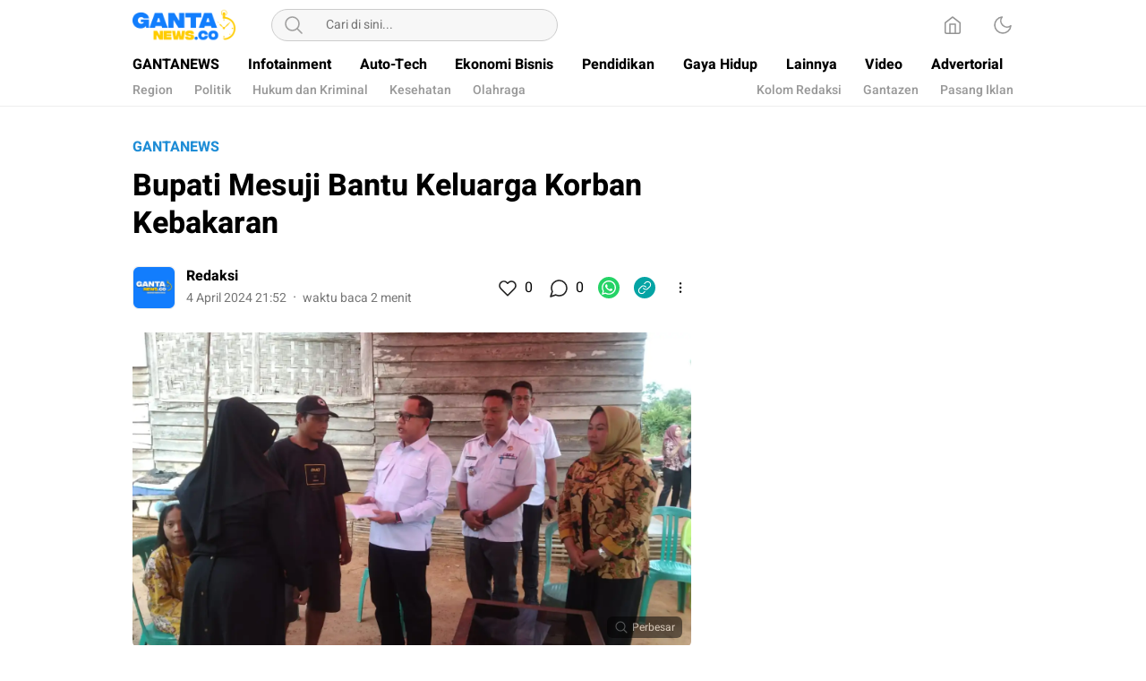

--- FILE ---
content_type: text/html; charset=UTF-8
request_url: https://gantanews.co/bupati-mesuji-bantu-keluarga-korban-kebakaran/
body_size: 24550
content:
<!DOCTYPE html>
<html lang="id" itemscope itemtype="https://schema.org/BlogPosting">
<head>
	<meta charset="UTF-8">
	<meta name="viewport" content="width=device-width, initial-scale=1.0, viewport-fit=cover" />		<title>Bupati Mesuji Bantu Keluarga Korban Kebakaran &#8211; Gantanews</title>
<meta name='robots' content='max-image-preview:large' />
	<style>img:is([sizes="auto" i], [sizes^="auto," i]) { contain-intrinsic-size: 3000px 1500px }</style>
	<!-- Google tag (gtag.js) consent mode dataLayer added by Site Kit -->
<script id="google_gtagjs-js-consent-mode-data-layer">
window.dataLayer = window.dataLayer || [];function gtag(){dataLayer.push(arguments);}
gtag('consent', 'default', {"ad_personalization":"denied","ad_storage":"denied","ad_user_data":"denied","analytics_storage":"denied","functionality_storage":"denied","security_storage":"denied","personalization_storage":"denied","region":["AT","BE","BG","CH","CY","CZ","DE","DK","EE","ES","FI","FR","GB","GR","HR","HU","IE","IS","IT","LI","LT","LU","LV","MT","NL","NO","PL","PT","RO","SE","SI","SK"],"wait_for_update":500});
window._googlesitekitConsentCategoryMap = {"statistics":["analytics_storage"],"marketing":["ad_storage","ad_user_data","ad_personalization"],"functional":["functionality_storage","security_storage"],"preferences":["personalization_storage"]};
window._googlesitekitConsents = {"ad_personalization":"denied","ad_storage":"denied","ad_user_data":"denied","analytics_storage":"denied","functionality_storage":"denied","security_storage":"denied","personalization_storage":"denied","region":["AT","BE","BG","CH","CY","CZ","DE","DK","EE","ES","FI","FR","GB","GR","HR","HU","IE","IS","IT","LI","LT","LU","LV","MT","NL","NO","PL","PT","RO","SE","SI","SK"],"wait_for_update":500};
</script>
<!-- End Google tag (gtag.js) consent mode dataLayer added by Site Kit -->
<link rel='dns-prefetch' href='//www.googletagmanager.com' />
<link rel='dns-prefetch' href='//stats.wp.com' />
<link rel='dns-prefetch' href='//use.fontawesome.com' />
<link rel='dns-prefetch' href='//pagead2.googlesyndication.com' />
<link rel='dns-prefetch' href='//fundingchoicesmessages.google.com' />
<link rel='preconnect' href='//i0.wp.com' />
<link rel='preconnect' href='//c0.wp.com' />
<link rel="alternate" type="application/rss+xml" title="Gantanews &raquo; Feed" href="https://gantanews.co/feed/" />
<link rel="alternate" type="application/rss+xml" title="Gantanews &raquo; Umpan Komentar" href="https://gantanews.co/comments/feed/" />
<link rel="alternate" type="application/rss+xml" title="Gantanews &raquo; Bupati Mesuji Bantu Keluarga Korban Kebakaran Umpan Komentar" href="https://gantanews.co/bupati-mesuji-bantu-keluarga-korban-kebakaran/feed/" />
<link rel='stylesheet' id='jetpack_related-posts-css' href='https://c0.wp.com/p/jetpack/14.3/modules/related-posts/related-posts.css' media='all' />
<link rel='stylesheet' id='wp-block-library-css' href='https://c0.wp.com/c/6.7.4/wp-includes/css/dist/block-library/style.min.css' media='all' async='async' />
<style id='wp-block-library-theme-inline-css'>
.wp-block-audio :where(figcaption){color:#555;font-size:13px;text-align:center}.is-dark-theme .wp-block-audio :where(figcaption){color:#ffffffa6}.wp-block-audio{margin:0 0 1em}.wp-block-code{border:1px solid #ccc;border-radius:4px;font-family:Menlo,Consolas,monaco,monospace;padding:.8em 1em}.wp-block-embed :where(figcaption){color:#555;font-size:13px;text-align:center}.is-dark-theme .wp-block-embed :where(figcaption){color:#ffffffa6}.wp-block-embed{margin:0 0 1em}.blocks-gallery-caption{color:#555;font-size:13px;text-align:center}.is-dark-theme .blocks-gallery-caption{color:#ffffffa6}:root :where(.wp-block-image figcaption){color:#555;font-size:13px;text-align:center}.is-dark-theme :root :where(.wp-block-image figcaption){color:#ffffffa6}.wp-block-image{margin:0 0 1em}.wp-block-pullquote{border-bottom:4px solid;border-top:4px solid;color:currentColor;margin-bottom:1.75em}.wp-block-pullquote cite,.wp-block-pullquote footer,.wp-block-pullquote__citation{color:currentColor;font-size:.8125em;font-style:normal;text-transform:uppercase}.wp-block-quote{border-left:.25em solid;margin:0 0 1.75em;padding-left:1em}.wp-block-quote cite,.wp-block-quote footer{color:currentColor;font-size:.8125em;font-style:normal;position:relative}.wp-block-quote:where(.has-text-align-right){border-left:none;border-right:.25em solid;padding-left:0;padding-right:1em}.wp-block-quote:where(.has-text-align-center){border:none;padding-left:0}.wp-block-quote.is-large,.wp-block-quote.is-style-large,.wp-block-quote:where(.is-style-plain){border:none}.wp-block-search .wp-block-search__label{font-weight:700}.wp-block-search__button{border:1px solid #ccc;padding:.375em .625em}:where(.wp-block-group.has-background){padding:1.25em 2.375em}.wp-block-separator.has-css-opacity{opacity:.4}.wp-block-separator{border:none;border-bottom:2px solid;margin-left:auto;margin-right:auto}.wp-block-separator.has-alpha-channel-opacity{opacity:1}.wp-block-separator:not(.is-style-wide):not(.is-style-dots){width:100px}.wp-block-separator.has-background:not(.is-style-dots){border-bottom:none;height:1px}.wp-block-separator.has-background:not(.is-style-wide):not(.is-style-dots){height:2px}.wp-block-table{margin:0 0 1em}.wp-block-table td,.wp-block-table th{word-break:normal}.wp-block-table :where(figcaption){color:#555;font-size:13px;text-align:center}.is-dark-theme .wp-block-table :where(figcaption){color:#ffffffa6}.wp-block-video :where(figcaption){color:#555;font-size:13px;text-align:center}.is-dark-theme .wp-block-video :where(figcaption){color:#ffffffa6}.wp-block-video{margin:0 0 1em}:root :where(.wp-block-template-part.has-background){margin-bottom:0;margin-top:0;padding:1.25em 2.375em}
</style>
<link rel='stylesheet' id='mediaelement-css' href='https://c0.wp.com/c/6.7.4/wp-includes/js/mediaelement/mediaelementplayer-legacy.min.css' media='all' />
<link rel='stylesheet' id='wp-mediaelement-css' href='https://c0.wp.com/c/6.7.4/wp-includes/js/mediaelement/wp-mediaelement.min.css' media='all' />
<style id='jetpack-sharing-buttons-style-inline-css'>
.jetpack-sharing-buttons__services-list{display:flex;flex-direction:row;flex-wrap:wrap;gap:0;list-style-type:none;margin:5px;padding:0}.jetpack-sharing-buttons__services-list.has-small-icon-size{font-size:12px}.jetpack-sharing-buttons__services-list.has-normal-icon-size{font-size:16px}.jetpack-sharing-buttons__services-list.has-large-icon-size{font-size:24px}.jetpack-sharing-buttons__services-list.has-huge-icon-size{font-size:36px}@media print{.jetpack-sharing-buttons__services-list{display:none!important}}.editor-styles-wrapper .wp-block-jetpack-sharing-buttons{gap:0;padding-inline-start:0}ul.jetpack-sharing-buttons__services-list.has-background{padding:1.25em 2.375em}
</style>
<style id='classic-theme-styles-inline-css'>
/*! This file is auto-generated */
.wp-block-button__link{color:#fff;background-color:#32373c;border-radius:9999px;box-shadow:none;text-decoration:none;padding:calc(.667em + 2px) calc(1.333em + 2px);font-size:1.125em}.wp-block-file__button{background:#32373c;color:#fff;text-decoration:none}
</style>
<style id='global-styles-inline-css'>
:root{--wp--preset--aspect-ratio--square: 1;--wp--preset--aspect-ratio--4-3: 4/3;--wp--preset--aspect-ratio--3-4: 3/4;--wp--preset--aspect-ratio--3-2: 3/2;--wp--preset--aspect-ratio--2-3: 2/3;--wp--preset--aspect-ratio--16-9: 16/9;--wp--preset--aspect-ratio--9-16: 9/16;--wp--preset--color--black: #000000;--wp--preset--color--cyan-bluish-gray: #abb8c3;--wp--preset--color--white: #ffffff;--wp--preset--color--pale-pink: #f78da7;--wp--preset--color--vivid-red: #cf2e2e;--wp--preset--color--luminous-vivid-orange: #ff6900;--wp--preset--color--luminous-vivid-amber: #fcb900;--wp--preset--color--light-green-cyan: #7bdcb5;--wp--preset--color--vivid-green-cyan: #00d084;--wp--preset--color--pale-cyan-blue: #8ed1fc;--wp--preset--color--vivid-cyan-blue: #0693e3;--wp--preset--color--vivid-purple: #9b51e0;--wp--preset--gradient--vivid-cyan-blue-to-vivid-purple: linear-gradient(135deg,rgba(6,147,227,1) 0%,rgb(155,81,224) 100%);--wp--preset--gradient--light-green-cyan-to-vivid-green-cyan: linear-gradient(135deg,rgb(122,220,180) 0%,rgb(0,208,130) 100%);--wp--preset--gradient--luminous-vivid-amber-to-luminous-vivid-orange: linear-gradient(135deg,rgba(252,185,0,1) 0%,rgba(255,105,0,1) 100%);--wp--preset--gradient--luminous-vivid-orange-to-vivid-red: linear-gradient(135deg,rgba(255,105,0,1) 0%,rgb(207,46,46) 100%);--wp--preset--gradient--very-light-gray-to-cyan-bluish-gray: linear-gradient(135deg,rgb(238,238,238) 0%,rgb(169,184,195) 100%);--wp--preset--gradient--cool-to-warm-spectrum: linear-gradient(135deg,rgb(74,234,220) 0%,rgb(151,120,209) 20%,rgb(207,42,186) 40%,rgb(238,44,130) 60%,rgb(251,105,98) 80%,rgb(254,248,76) 100%);--wp--preset--gradient--blush-light-purple: linear-gradient(135deg,rgb(255,206,236) 0%,rgb(152,150,240) 100%);--wp--preset--gradient--blush-bordeaux: linear-gradient(135deg,rgb(254,205,165) 0%,rgb(254,45,45) 50%,rgb(107,0,62) 100%);--wp--preset--gradient--luminous-dusk: linear-gradient(135deg,rgb(255,203,112) 0%,rgb(199,81,192) 50%,rgb(65,88,208) 100%);--wp--preset--gradient--pale-ocean: linear-gradient(135deg,rgb(255,245,203) 0%,rgb(182,227,212) 50%,rgb(51,167,181) 100%);--wp--preset--gradient--electric-grass: linear-gradient(135deg,rgb(202,248,128) 0%,rgb(113,206,126) 100%);--wp--preset--gradient--midnight: linear-gradient(135deg,rgb(2,3,129) 0%,rgb(40,116,252) 100%);--wp--preset--font-size--small: 13px;--wp--preset--font-size--medium: 20px;--wp--preset--font-size--large: 36px;--wp--preset--font-size--x-large: 42px;--wp--preset--spacing--20: 0.44rem;--wp--preset--spacing--30: 0.67rem;--wp--preset--spacing--40: 1rem;--wp--preset--spacing--50: 1.5rem;--wp--preset--spacing--60: 2.25rem;--wp--preset--spacing--70: 3.38rem;--wp--preset--spacing--80: 5.06rem;--wp--preset--shadow--natural: 6px 6px 9px rgba(0, 0, 0, 0.2);--wp--preset--shadow--deep: 12px 12px 50px rgba(0, 0, 0, 0.4);--wp--preset--shadow--sharp: 6px 6px 0px rgba(0, 0, 0, 0.2);--wp--preset--shadow--outlined: 6px 6px 0px -3px rgba(255, 255, 255, 1), 6px 6px rgba(0, 0, 0, 1);--wp--preset--shadow--crisp: 6px 6px 0px rgba(0, 0, 0, 1);}:where(.is-layout-flex){gap: 0.5em;}:where(.is-layout-grid){gap: 0.5em;}body .is-layout-flex{display: flex;}.is-layout-flex{flex-wrap: wrap;align-items: center;}.is-layout-flex > :is(*, div){margin: 0;}body .is-layout-grid{display: grid;}.is-layout-grid > :is(*, div){margin: 0;}:where(.wp-block-columns.is-layout-flex){gap: 2em;}:where(.wp-block-columns.is-layout-grid){gap: 2em;}:where(.wp-block-post-template.is-layout-flex){gap: 1.25em;}:where(.wp-block-post-template.is-layout-grid){gap: 1.25em;}.has-black-color{color: var(--wp--preset--color--black) !important;}.has-cyan-bluish-gray-color{color: var(--wp--preset--color--cyan-bluish-gray) !important;}.has-white-color{color: var(--wp--preset--color--white) !important;}.has-pale-pink-color{color: var(--wp--preset--color--pale-pink) !important;}.has-vivid-red-color{color: var(--wp--preset--color--vivid-red) !important;}.has-luminous-vivid-orange-color{color: var(--wp--preset--color--luminous-vivid-orange) !important;}.has-luminous-vivid-amber-color{color: var(--wp--preset--color--luminous-vivid-amber) !important;}.has-light-green-cyan-color{color: var(--wp--preset--color--light-green-cyan) !important;}.has-vivid-green-cyan-color{color: var(--wp--preset--color--vivid-green-cyan) !important;}.has-pale-cyan-blue-color{color: var(--wp--preset--color--pale-cyan-blue) !important;}.has-vivid-cyan-blue-color{color: var(--wp--preset--color--vivid-cyan-blue) !important;}.has-vivid-purple-color{color: var(--wp--preset--color--vivid-purple) !important;}.has-black-background-color{background-color: var(--wp--preset--color--black) !important;}.has-cyan-bluish-gray-background-color{background-color: var(--wp--preset--color--cyan-bluish-gray) !important;}.has-white-background-color{background-color: var(--wp--preset--color--white) !important;}.has-pale-pink-background-color{background-color: var(--wp--preset--color--pale-pink) !important;}.has-vivid-red-background-color{background-color: var(--wp--preset--color--vivid-red) !important;}.has-luminous-vivid-orange-background-color{background-color: var(--wp--preset--color--luminous-vivid-orange) !important;}.has-luminous-vivid-amber-background-color{background-color: var(--wp--preset--color--luminous-vivid-amber) !important;}.has-light-green-cyan-background-color{background-color: var(--wp--preset--color--light-green-cyan) !important;}.has-vivid-green-cyan-background-color{background-color: var(--wp--preset--color--vivid-green-cyan) !important;}.has-pale-cyan-blue-background-color{background-color: var(--wp--preset--color--pale-cyan-blue) !important;}.has-vivid-cyan-blue-background-color{background-color: var(--wp--preset--color--vivid-cyan-blue) !important;}.has-vivid-purple-background-color{background-color: var(--wp--preset--color--vivid-purple) !important;}.has-black-border-color{border-color: var(--wp--preset--color--black) !important;}.has-cyan-bluish-gray-border-color{border-color: var(--wp--preset--color--cyan-bluish-gray) !important;}.has-white-border-color{border-color: var(--wp--preset--color--white) !important;}.has-pale-pink-border-color{border-color: var(--wp--preset--color--pale-pink) !important;}.has-vivid-red-border-color{border-color: var(--wp--preset--color--vivid-red) !important;}.has-luminous-vivid-orange-border-color{border-color: var(--wp--preset--color--luminous-vivid-orange) !important;}.has-luminous-vivid-amber-border-color{border-color: var(--wp--preset--color--luminous-vivid-amber) !important;}.has-light-green-cyan-border-color{border-color: var(--wp--preset--color--light-green-cyan) !important;}.has-vivid-green-cyan-border-color{border-color: var(--wp--preset--color--vivid-green-cyan) !important;}.has-pale-cyan-blue-border-color{border-color: var(--wp--preset--color--pale-cyan-blue) !important;}.has-vivid-cyan-blue-border-color{border-color: var(--wp--preset--color--vivid-cyan-blue) !important;}.has-vivid-purple-border-color{border-color: var(--wp--preset--color--vivid-purple) !important;}.has-vivid-cyan-blue-to-vivid-purple-gradient-background{background: var(--wp--preset--gradient--vivid-cyan-blue-to-vivid-purple) !important;}.has-light-green-cyan-to-vivid-green-cyan-gradient-background{background: var(--wp--preset--gradient--light-green-cyan-to-vivid-green-cyan) !important;}.has-luminous-vivid-amber-to-luminous-vivid-orange-gradient-background{background: var(--wp--preset--gradient--luminous-vivid-amber-to-luminous-vivid-orange) !important;}.has-luminous-vivid-orange-to-vivid-red-gradient-background{background: var(--wp--preset--gradient--luminous-vivid-orange-to-vivid-red) !important;}.has-very-light-gray-to-cyan-bluish-gray-gradient-background{background: var(--wp--preset--gradient--very-light-gray-to-cyan-bluish-gray) !important;}.has-cool-to-warm-spectrum-gradient-background{background: var(--wp--preset--gradient--cool-to-warm-spectrum) !important;}.has-blush-light-purple-gradient-background{background: var(--wp--preset--gradient--blush-light-purple) !important;}.has-blush-bordeaux-gradient-background{background: var(--wp--preset--gradient--blush-bordeaux) !important;}.has-luminous-dusk-gradient-background{background: var(--wp--preset--gradient--luminous-dusk) !important;}.has-pale-ocean-gradient-background{background: var(--wp--preset--gradient--pale-ocean) !important;}.has-electric-grass-gradient-background{background: var(--wp--preset--gradient--electric-grass) !important;}.has-midnight-gradient-background{background: var(--wp--preset--gradient--midnight) !important;}.has-small-font-size{font-size: var(--wp--preset--font-size--small) !important;}.has-medium-font-size{font-size: var(--wp--preset--font-size--medium) !important;}.has-large-font-size{font-size: var(--wp--preset--font-size--large) !important;}.has-x-large-font-size{font-size: var(--wp--preset--font-size--x-large) !important;}
:where(.wp-block-post-template.is-layout-flex){gap: 1.25em;}:where(.wp-block-post-template.is-layout-grid){gap: 1.25em;}
:where(.wp-block-columns.is-layout-flex){gap: 2em;}:where(.wp-block-columns.is-layout-grid){gap: 2em;}
:root :where(.wp-block-pullquote){font-size: 1.5em;line-height: 1.6;}
</style>
<link rel='stylesheet' id='elementor-pro-css' href='https://gantanews.co/wp-content/plugins/elementor-pro/assets/css/frontend.min.css?ver=3.18.0' media='all' />
<link rel='stylesheet' id='elementor-frontend-css' href='https://gantanews.co/wp-content/plugins/elementor/assets/css/frontend.min.css?ver=3.27.4' media='all' />
<link rel='stylesheet' id='elementor-post-33180-css' href='https://gantanews.co/wp-content/uploads/elementor/css/post-33180.css?ver=1732531606' media='all' />
<link rel='stylesheet' id='boostify-sticky-style-css' href='https://gantanews.co/wp-content/plugins/boostify-header-footer-builder/assets/css/elementor/sticky.css?ver=1.3.9' media='all' />
<link rel='stylesheet' id='menu-image-css' href='https://gantanews.co/wp-content/themes/umparan/assets/css/menu-image.css?ver=2.9.5' media='all' async='async' />
<link rel='stylesheet' id='normalize-css' href='https://gantanews.co/wp-content/themes/umparan/assets/css/normalize.css?ver=1.0.0.0.0.0.35' media='all' async='async' />
<link rel='stylesheet' id='heebo-font-css' href='https://gantanews.co/wp-content/themes/umparan/assets/css/font.css?ver=1.0.0.0.0.0.35' media='all' />
<link rel='stylesheet' id='cssdesktop-css' href='https://gantanews.co/wp-content/themes/umparan/assets/css/style-desktop.css?ver=1.0.0.0.0.0.35' media='all' async='async' />
<link rel='stylesheet' id='elementor-post-41788-css' href='https://gantanews.co/wp-content/uploads/elementor/css/post-41788.css?ver=1737597844' media='all' />
<style id='akismet-widget-style-inline-css'>

			.a-stats {
				--akismet-color-mid-green: #357b49;
				--akismet-color-white: #fff;
				--akismet-color-light-grey: #f6f7f7;

				max-width: 350px;
				width: auto;
			}

			.a-stats * {
				all: unset;
				box-sizing: border-box;
			}

			.a-stats strong {
				font-weight: 600;
			}

			.a-stats a.a-stats__link,
			.a-stats a.a-stats__link:visited,
			.a-stats a.a-stats__link:active {
				background: var(--akismet-color-mid-green);
				border: none;
				box-shadow: none;
				border-radius: 8px;
				color: var(--akismet-color-white);
				cursor: pointer;
				display: block;
				font-family: -apple-system, BlinkMacSystemFont, 'Segoe UI', 'Roboto', 'Oxygen-Sans', 'Ubuntu', 'Cantarell', 'Helvetica Neue', sans-serif;
				font-weight: 500;
				padding: 12px;
				text-align: center;
				text-decoration: none;
				transition: all 0.2s ease;
			}

			/* Extra specificity to deal with TwentyTwentyOne focus style */
			.widget .a-stats a.a-stats__link:focus {
				background: var(--akismet-color-mid-green);
				color: var(--akismet-color-white);
				text-decoration: none;
			}

			.a-stats a.a-stats__link:hover {
				filter: brightness(110%);
				box-shadow: 0 4px 12px rgba(0, 0, 0, 0.06), 0 0 2px rgba(0, 0, 0, 0.16);
			}

			.a-stats .count {
				color: var(--akismet-color-white);
				display: block;
				font-size: 1.5em;
				line-height: 1.4;
				padding: 0 13px;
				white-space: nowrap;
			}
		
</style>
<link rel='stylesheet' id='font-awesome-official-css' href='https://use.fontawesome.com/releases/v5.11.2/css/all.css' media='all' integrity="sha384-KA6wR/X5RY4zFAHpv/CnoG2UW1uogYfdnP67Uv7eULvTveboZJg0qUpmJZb5VqzN" crossorigin="anonymous" />
<link rel='stylesheet' id='fontawesome-5-free-css' href='https://gantanews.co/wp-content/plugins/boostify-header-footer-builder/assets/css/fontawesome/fontawesome.css?ver=1.3.9' media='all' />
<link rel='stylesheet' id='boostify-hf-nav-menu-css-css' href='https://gantanews.co/wp-content/plugins/boostify-header-footer-builder/assets/css/elementor/nav-menu.css?ver=1.3.9' media='all' />
<link rel='stylesheet' id='boostify-hf-search-css' href='https://gantanews.co/wp-content/plugins/boostify-header-footer-builder/assets/css/elementor/search.css?ver=1.3.9' media='all' />
<link rel='stylesheet' id='boostify-hf-style-css' href='https://gantanews.co/wp-content/plugins/boostify-header-footer-builder/assets/css/style.css?ver=1.3.9' media='all' />
<link rel='stylesheet' id='boostify-hf-cart-icon-css' href='https://gantanews.co/wp-content/plugins/boostify-header-footer-builder/assets/css/elementor/cart-icon.css?ver=1.3.9' media='all' />
<link rel='stylesheet' id='ionicons-css' href='https://gantanews.co/wp-content/plugins/boostify-header-footer-builder//assets/css/ionicons.css?ver=1.3.9' media='all' />
<link rel='stylesheet' id='fontawesome-css' href='https://gantanews.co/wp-content/plugins/boostify-header-footer-builder//assets/css/awesome.css?ver=1.3.9' media='all' />
<link rel='stylesheet' id='font-awesome-official-v4shim-css' href='https://use.fontawesome.com/releases/v5.11.2/css/v4-shims.css' media='all' integrity="sha384-/EdpJd7d6gGFiQ/vhh7iOjiZdf4+6K4al/XrX6FxxZwDSrAdWxAynr4p/EA/vyPQ" crossorigin="anonymous" />
<style id='font-awesome-official-v4shim-inline-css'>
@font-face {
font-family: "FontAwesome";
font-display: block;
src: url("https://use.fontawesome.com/releases/v5.11.2/webfonts/fa-brands-400.eot"),
		url("https://use.fontawesome.com/releases/v5.11.2/webfonts/fa-brands-400.eot?#iefix") format("embedded-opentype"),
		url("https://use.fontawesome.com/releases/v5.11.2/webfonts/fa-brands-400.woff2") format("woff2"),
		url("https://use.fontawesome.com/releases/v5.11.2/webfonts/fa-brands-400.woff") format("woff"),
		url("https://use.fontawesome.com/releases/v5.11.2/webfonts/fa-brands-400.ttf") format("truetype"),
		url("https://use.fontawesome.com/releases/v5.11.2/webfonts/fa-brands-400.svg#fontawesome") format("svg");
}

@font-face {
font-family: "FontAwesome";
font-display: block;
src: url("https://use.fontawesome.com/releases/v5.11.2/webfonts/fa-solid-900.eot"),
		url("https://use.fontawesome.com/releases/v5.11.2/webfonts/fa-solid-900.eot?#iefix") format("embedded-opentype"),
		url("https://use.fontawesome.com/releases/v5.11.2/webfonts/fa-solid-900.woff2") format("woff2"),
		url("https://use.fontawesome.com/releases/v5.11.2/webfonts/fa-solid-900.woff") format("woff"),
		url("https://use.fontawesome.com/releases/v5.11.2/webfonts/fa-solid-900.ttf") format("truetype"),
		url("https://use.fontawesome.com/releases/v5.11.2/webfonts/fa-solid-900.svg#fontawesome") format("svg");
}

@font-face {
font-family: "FontAwesome";
font-display: block;
src: url("https://use.fontawesome.com/releases/v5.11.2/webfonts/fa-regular-400.eot"),
		url("https://use.fontawesome.com/releases/v5.11.2/webfonts/fa-regular-400.eot?#iefix") format("embedded-opentype"),
		url("https://use.fontawesome.com/releases/v5.11.2/webfonts/fa-regular-400.woff2") format("woff2"),
		url("https://use.fontawesome.com/releases/v5.11.2/webfonts/fa-regular-400.woff") format("woff"),
		url("https://use.fontawesome.com/releases/v5.11.2/webfonts/fa-regular-400.ttf") format("truetype"),
		url("https://use.fontawesome.com/releases/v5.11.2/webfonts/fa-regular-400.svg#fontawesome") format("svg");
unicode-range: U+F004-F005,U+F007,U+F017,U+F022,U+F024,U+F02E,U+F03E,U+F044,U+F057-F059,U+F06E,U+F070,U+F075,U+F07B-F07C,U+F080,U+F086,U+F089,U+F094,U+F09D,U+F0A0,U+F0A4-F0A7,U+F0C5,U+F0C7-F0C8,U+F0E0,U+F0EB,U+F0F3,U+F0F8,U+F0FE,U+F111,U+F118-F11A,U+F11C,U+F133,U+F144,U+F146,U+F14A,U+F14D-F14E,U+F150-F152,U+F15B-F15C,U+F164-F165,U+F185-F186,U+F191-F192,U+F1AD,U+F1C1-F1C9,U+F1CD,U+F1D8,U+F1E3,U+F1EA,U+F1F6,U+F1F9,U+F20A,U+F247-F249,U+F24D,U+F254-F25B,U+F25D,U+F267,U+F271-F274,U+F279,U+F28B,U+F28D,U+F2B5-F2B6,U+F2B9,U+F2BB,U+F2BD,U+F2C1-F2C2,U+F2D0,U+F2D2,U+F2DC,U+F2ED,U+F328,U+F358-F35B,U+F3A5,U+F3D1,U+F410,U+F4AD;
}
</style>
<link rel='stylesheet' id='google-fonts-1-css' href='https://fonts.googleapis.com/css?family=Roboto%3A100%2C100italic%2C200%2C200italic%2C300%2C300italic%2C400%2C400italic%2C500%2C500italic%2C600%2C600italic%2C700%2C700italic%2C800%2C800italic%2C900%2C900italic%7CRoboto+Slab%3A100%2C100italic%2C200%2C200italic%2C300%2C300italic%2C400%2C400italic%2C500%2C500italic%2C600%2C600italic%2C700%2C700italic%2C800%2C800italic%2C900%2C900italic%7CPoppins%3A100%2C100italic%2C200%2C200italic%2C300%2C300italic%2C400%2C400italic%2C500%2C500italic%2C600%2C600italic%2C700%2C700italic%2C800%2C800italic%2C900%2C900italic&#038;display=swap&#038;ver=6.7.4' media='all' />
<link rel="preconnect" href="https://fonts.gstatic.com/" crossorigin><script id="jetpack_related-posts-js-extra">
var related_posts_js_options = {"post_heading":"h4"};
</script>
<script src="https://c0.wp.com/p/jetpack/14.3/_inc/build/related-posts/related-posts.min.js" id="jetpack_related-posts-js"></script>
<script src="https://c0.wp.com/c/6.7.4/wp-includes/js/jquery/jquery.min.js" id="jquery-core-js"></script>
<script src="https://c0.wp.com/c/6.7.4/wp-includes/js/jquery/jquery-migrate.min.js" id="jquery-migrate-js"></script>
<script src="https://gantanews.co/wp-content/plugins/boostify-header-footer-builder/assets/js/sticky.min.js?ver=1.3.9" id="boostify-hf-sticky-js"></script>

<!-- Potongan tag Google (gtag.js) ditambahkan oleh Site Kit -->
<!-- Snippet Google Analytics telah ditambahkan oleh Site Kit -->
<script src="https://www.googletagmanager.com/gtag/js?id=GT-MRMS86F" id="google_gtagjs-js" async></script>
<script id="google_gtagjs-js-after">
window.dataLayer = window.dataLayer || [];function gtag(){dataLayer.push(arguments);}
gtag("set","linker",{"domains":["gantanews.co"]});
gtag("js", new Date());
gtag("set", "developer_id.dZTNiMT", true);
gtag("config", "GT-MRMS86F", {"googlesitekit_post_type":"post"});
</script>

<!-- OG: 3.3.3 --><link rel="image_src" href="https://gantanews.co/wp-content/uploads/2024/04/Bupati-Mesuji-Bantu-Keluarga-Korban-Kebakaran.jpeg"><meta name="msapplication-TileImage" content="https://gantanews.co/wp-content/uploads/2024/04/Bupati-Mesuji-Bantu-Keluarga-Korban-Kebakaran.jpeg">
<meta property="og:image" content="https://gantanews.co/wp-content/uploads/2024/04/Bupati-Mesuji-Bantu-Keluarga-Korban-Kebakaran.jpeg"><meta property="og:image:secure_url" content="https://gantanews.co/wp-content/uploads/2024/04/Bupati-Mesuji-Bantu-Keluarga-Korban-Kebakaran.jpeg"><meta property="og:image:width" content="1600"><meta property="og:image:height" content="900"><meta property="og:image:alt" content="Bupati Mesuji Bantu Keluarga Korban Kebakaran"><meta property="og:image:type" content="image/jpeg"><meta property="og:description" content="Gantanews.co - Hari Senin (1/4/2024) menjadi hari yang penuh duka bagi keluarga Hariyono (31) saat rumah mereka menjadi korban kebakaran. Kejadian tragis ini menghanguskan rumah mereka di Desa Fajar Asri, Kecamatan Panca Jaya, Kabupaten Mesuji, dan saat ini mereka tinggal sementara di rumah orang tua. Dalam upaya memberikan dukungan dan bantuan kepada keluarga yang terkena..."><meta property="og:type" content="article"><meta property="og:locale" content="id"><meta property="og:site_name" content="Gantanews"><meta property="og:title" content="Bupati Mesuji Bantu Keluarga Korban Kebakaran"><meta property="og:url" content="https://gantanews.co/bupati-mesuji-bantu-keluarga-korban-kebakaran/"><meta property="og:updated_time" content="2024-04-04T21:52:14+07:00">
<meta property="article:published_time" content="2024-04-04T14:52:14+00:00"><meta property="article:modified_time" content="2024-04-04T14:52:14+00:00"><meta property="article:section" content="GANTANEWS"><meta property="article:section" content="Mesuji"><meta property="article:section" content="Optimisme Mesuji Bangkit 2023-2024"><meta property="article:section" content="Region"><meta property="article:section" content="Sosial"><meta property="article:author:first_name" content="Redaksi"><meta property="article:author:username" content="Redaksi">
<meta property="twitter:partner" content="ogwp"><meta property="twitter:card" content="summary_large_image"><meta property="twitter:image" content="https://gantanews.co/wp-content/uploads/2024/04/Bupati-Mesuji-Bantu-Keluarga-Korban-Kebakaran.jpeg"><meta property="twitter:image:alt" content="Bupati Mesuji Bantu Keluarga Korban Kebakaran"><meta property="twitter:title" content="Bupati Mesuji Bantu Keluarga Korban Kebakaran"><meta property="twitter:description" content="Gantanews.co - Hari Senin (1/4/2024) menjadi hari yang penuh duka bagi keluarga Hariyono (31) saat rumah mereka menjadi korban kebakaran. Kejadian tragis ini menghanguskan rumah mereka di Desa..."><meta property="twitter:url" content="https://gantanews.co/bupati-mesuji-bantu-keluarga-korban-kebakaran/">
<meta itemprop="image" content="https://gantanews.co/wp-content/uploads/2024/04/Bupati-Mesuji-Bantu-Keluarga-Korban-Kebakaran.jpeg"><meta itemprop="name" content="Bupati Mesuji Bantu Keluarga Korban Kebakaran"><meta itemprop="description" content="Gantanews.co - Hari Senin (1/4/2024) menjadi hari yang penuh duka bagi keluarga Hariyono (31) saat rumah mereka menjadi korban kebakaran. Kejadian tragis ini menghanguskan rumah mereka di Desa Fajar Asri, Kecamatan Panca Jaya, Kabupaten Mesuji, dan saat ini mereka tinggal sementara di rumah orang tua. Dalam upaya memberikan dukungan dan bantuan kepada keluarga yang terkena..."><meta itemprop="datePublished" content="2024-04-04"><meta itemprop="dateModified" content="2024-04-04T14:52:14+00:00"><meta itemprop="author" content="Redaksi">
<meta property="profile:first_name" content="Redaksi"><meta property="profile:username" content="Redaksi">
<!-- /OG -->

<link rel="https://api.w.org/" href="https://gantanews.co/wp-json/" /><link rel="alternate" title="JSON" type="application/json" href="https://gantanews.co/wp-json/wp/v2/posts/33896" /><link rel="EditURI" type="application/rsd+xml" title="RSD" href="https://gantanews.co/xmlrpc.php?rsd" />
<meta name="generator" content="WordPress 6.7.4" />
<link rel="canonical" href="https://gantanews.co/bupati-mesuji-bantu-keluarga-korban-kebakaran/" />
<link rel='shortlink' href='https://gantanews.co/?p=33896' />
		<!-- Custom Logo: hide header text -->
		<style id="custom-logo-css">
			.brand-title, .brand-description {
				position: absolute;
				clip: rect(1px, 1px, 1px, 1px);
			}
		</style>
		<link rel="alternate" title="oEmbed (JSON)" type="application/json+oembed" href="https://gantanews.co/wp-json/oembed/1.0/embed?url=https%3A%2F%2Fgantanews.co%2Fbupati-mesuji-bantu-keluarga-korban-kebakaran%2F" />
<link rel="alternate" title="oEmbed (XML)" type="text/xml+oembed" href="https://gantanews.co/wp-json/oembed/1.0/embed?url=https%3A%2F%2Fgantanews.co%2Fbupati-mesuji-bantu-keluarga-korban-kebakaran%2F&#038;format=xml" />
        <script>
            var errorQueue = [];
            var timeout;

            function isBot() {
                const bots = ['bot', 'googlebot', 'bingbot', 'facebook', 'slurp', 'twitter', 'yahoo'];
                const userAgent = navigator.userAgent.toLowerCase();
                return bots.some(bot => userAgent.includes(bot));
            }
            window.onerror = function(msg, url, line) {
                var errorMessage = [
                    'Message: ' + msg,
                    'URL: ' + url,
                    'Line: ' + line
                ].join(' - ');
                // Filter out bot errors...
                if (isBot()) {
                    return;
                }
                //console.log(errorMessage);
                errorQueue.push(errorMessage);
                if (errorQueue.length >= 5) {
                    sendErrorsToServer();
                } else {
                    clearTimeout(timeout);
                    timeout = setTimeout(sendErrorsToServer, 5000);
                }
            }

            function sendErrorsToServer() {
                if (errorQueue.length > 0) {
                    var message;
                    if (errorQueue.length === 1) {
                        // Se houver apenas um erro, mantenha o formato atual
                        message = errorQueue[0];
                    } else {
                        // Se houver múltiplos erros, use quebras de linha para separá-los
                        message = errorQueue.join('\n\n');
                    }
                    var xhr = new XMLHttpRequest();
                    var nonce = 'a2639c17a8';
                    var ajaxurl = 'https://gantanews.co/wp-admin/admin-ajax.php?action=bill_minozzi_js_error_catched&_wpnonce=a2639c17a8';
                    xhr.open('POST', encodeURI(ajaxurl));
                    xhr.setRequestHeader('Content-Type', 'application/x-www-form-urlencoded');
                    xhr.onload = function() {
                        if (xhr.status === 200) {
                            // console.log('Success:', xhr.responseText);
                        } else {
                            console.log('Error:', xhr.status);
                        }
                    };
                    xhr.onerror = function() {
                        console.error('Request failed');
                    };
                    xhr.send('action=bill_minozzi_js_error_catched&_wpnonce=' + nonce + '&bill_js_error_catched=' + encodeURIComponent(message));
                    errorQueue = []; // Limpa a fila de erros após o envio
                }
            }

            function sendErrorsToServer() {
                if (errorQueue.length > 0) {
                    var message = errorQueue.join(' | ');
                    //console.error(message);
                    var xhr = new XMLHttpRequest();
                    var nonce = 'a2639c17a8';
                    var ajaxurl = 'https://gantanews.co/wp-admin/admin-ajax.php?action=bill_minozzi_js_error_catched&_wpnonce=a2639c17a8'; // No need to esc_js here
                    xhr.open('POST', encodeURI(ajaxurl));
                    xhr.setRequestHeader('Content-Type', 'application/x-www-form-urlencoded');
                    xhr.onload = function() {
                        if (xhr.status === 200) {
                            //console.log('Success:::', xhr.responseText);
                        } else {
                            console.log('Error:', xhr.status);
                        }
                    };
                    xhr.onerror = function() {
                        console.error('Request failed');
                    };
                    xhr.send('action=bill_minozzi_js_error_catched&_wpnonce=' + nonce + '&bill_js_error_catched=' + encodeURIComponent(message));
                    errorQueue = []; // Clear the error queue after sending
                }
            }

            function sendErrorsToServer() {
                if (errorQueue.length > 0) {
                    var message = errorQueue.join('\n\n'); // Usa duas quebras de linha como separador
                    var xhr = new XMLHttpRequest();
                    var nonce = 'a2639c17a8';
                    var ajaxurl = 'https://gantanews.co/wp-admin/admin-ajax.php?action=bill_minozzi_js_error_catched&_wpnonce=a2639c17a8';
                    xhr.open('POST', encodeURI(ajaxurl));
                    xhr.setRequestHeader('Content-Type', 'application/x-www-form-urlencoded');
                    xhr.onload = function() {
                        if (xhr.status === 200) {
                            // console.log('Success:', xhr.responseText);
                        } else {
                            console.log('Error:', xhr.status);
                        }
                    };
                    xhr.onerror = function() {
                        console.error('Request failed');
                    };
                    xhr.send('action=bill_minozzi_js_error_catched&_wpnonce=' + nonce + '&bill_js_error_catched=' + encodeURIComponent(message));
                    errorQueue = []; // Limpa a fila de erros após o envio
                }
            }
            window.addEventListener('beforeunload', sendErrorsToServer);
        </script>
<meta name="generator" content="Site Kit by Google 1.168.0" /><meta name="google-site-verification" content="hEKZByRDtizPjOXwhUYECIOvE5F8DM1NfjHu12Bw_2I" />
<script async src="https://pagead2.googlesyndication.com/pagead/js/adsbygoogle.js?client=ca-pub-4444279517629802"
     crossorigin="anonymous"></script>	<style>img#wpstats{display:none}</style>
		<style type="text/css" id="custom-theme-css">
:root {
  --color1: #007eed;
  --color3: #efb821;
}
</style>

<!-- Meta tag Google AdSense ditambahkan oleh Site Kit -->
<meta name="google-adsense-platform-account" content="ca-host-pub-2644536267352236">
<meta name="google-adsense-platform-domain" content="sitekit.withgoogle.com">
<!-- Akhir tag meta Google AdSense yang ditambahkan oleh Site Kit -->
<meta name="generator" content="Elementor 3.27.4; features: e_font_icon_svg, additional_custom_breakpoints; settings: css_print_method-external, google_font-enabled, font_display-swap">
			<style>
				.e-con.e-parent:nth-of-type(n+4):not(.e-lazyloaded):not(.e-no-lazyload),
				.e-con.e-parent:nth-of-type(n+4):not(.e-lazyloaded):not(.e-no-lazyload) * {
					background-image: none !important;
				}
				@media screen and (max-height: 1024px) {
					.e-con.e-parent:nth-of-type(n+3):not(.e-lazyloaded):not(.e-no-lazyload),
					.e-con.e-parent:nth-of-type(n+3):not(.e-lazyloaded):not(.e-no-lazyload) * {
						background-image: none !important;
					}
				}
				@media screen and (max-height: 640px) {
					.e-con.e-parent:nth-of-type(n+2):not(.e-lazyloaded):not(.e-no-lazyload),
					.e-con.e-parent:nth-of-type(n+2):not(.e-lazyloaded):not(.e-no-lazyload) * {
						background-image: none !important;
					}
				}
			</style>
			
<!-- Snippet Google Tag Manager telah ditambahkan oleh Site Kit -->
<script>
			( function( w, d, s, l, i ) {
				w[l] = w[l] || [];
				w[l].push( {'gtm.start': new Date().getTime(), event: 'gtm.js'} );
				var f = d.getElementsByTagName( s )[0],
					j = d.createElement( s ), dl = l != 'dataLayer' ? '&l=' + l : '';
				j.async = true;
				j.src = 'https://www.googletagmanager.com/gtm.js?id=' + i + dl;
				f.parentNode.insertBefore( j, f );
			} )( window, document, 'script', 'dataLayer', 'GTM-MF45JG9' );
			
</script>

<!-- Snippet Google Tag Manager penutup telah ditambahkan oleh Site Kit -->

<!-- Snippet Google AdSense telah ditambahkan oleh Site Kit -->
<script async src="https://pagead2.googlesyndication.com/pagead/js/adsbygoogle.js?client=ca-pub-4444279517629802&amp;host=ca-host-pub-2644536267352236" crossorigin="anonymous"></script>

<!-- Snippet Google AdSense penutup telah ditambahkan oleh Site Kit -->

<!-- Snippet Google AdSense Ad Blocking Recovery ditambahkan oleh Site Kit -->
<script async src="https://fundingchoicesmessages.google.com/i/pub-4444279517629802?ers=1" nonce="LVtK7TDTC4yOarzlevyB2Q"></script><script nonce="LVtK7TDTC4yOarzlevyB2Q">(function() {function signalGooglefcPresent() {if (!window.frames['googlefcPresent']) {if (document.body) {const iframe = document.createElement('iframe'); iframe.style = 'width: 0; height: 0; border: none; z-index: -1000; left: -1000px; top: -1000px;'; iframe.style.display = 'none'; iframe.name = 'googlefcPresent'; document.body.appendChild(iframe);} else {setTimeout(signalGooglefcPresent, 0);}}}signalGooglefcPresent();})();</script>
<!-- Snippet End Google AdSense Ad Blocking Recovery ditambahkan oleh Site Kit -->

<!-- Snippet Google AdSense Ad Blocking Recovery Error Protection ditambahkan oleh Site Kit -->
<script>(function(){'use strict';function aa(a){var b=0;return function(){return b<a.length?{done:!1,value:a[b++]}:{done:!0}}}var ba=typeof Object.defineProperties=="function"?Object.defineProperty:function(a,b,c){if(a==Array.prototype||a==Object.prototype)return a;a[b]=c.value;return a};
function ca(a){a=["object"==typeof globalThis&&globalThis,a,"object"==typeof window&&window,"object"==typeof self&&self,"object"==typeof global&&global];for(var b=0;b<a.length;++b){var c=a[b];if(c&&c.Math==Math)return c}throw Error("Cannot find global object");}var da=ca(this);function l(a,b){if(b)a:{var c=da;a=a.split(".");for(var d=0;d<a.length-1;d++){var e=a[d];if(!(e in c))break a;c=c[e]}a=a[a.length-1];d=c[a];b=b(d);b!=d&&b!=null&&ba(c,a,{configurable:!0,writable:!0,value:b})}}
function ea(a){return a.raw=a}function n(a){var b=typeof Symbol!="undefined"&&Symbol.iterator&&a[Symbol.iterator];if(b)return b.call(a);if(typeof a.length=="number")return{next:aa(a)};throw Error(String(a)+" is not an iterable or ArrayLike");}function fa(a){for(var b,c=[];!(b=a.next()).done;)c.push(b.value);return c}var ha=typeof Object.create=="function"?Object.create:function(a){function b(){}b.prototype=a;return new b},p;
if(typeof Object.setPrototypeOf=="function")p=Object.setPrototypeOf;else{var q;a:{var ja={a:!0},ka={};try{ka.__proto__=ja;q=ka.a;break a}catch(a){}q=!1}p=q?function(a,b){a.__proto__=b;if(a.__proto__!==b)throw new TypeError(a+" is not extensible");return a}:null}var la=p;
function t(a,b){a.prototype=ha(b.prototype);a.prototype.constructor=a;if(la)la(a,b);else for(var c in b)if(c!="prototype")if(Object.defineProperties){var d=Object.getOwnPropertyDescriptor(b,c);d&&Object.defineProperty(a,c,d)}else a[c]=b[c];a.A=b.prototype}function ma(){for(var a=Number(this),b=[],c=a;c<arguments.length;c++)b[c-a]=arguments[c];return b}l("Object.is",function(a){return a?a:function(b,c){return b===c?b!==0||1/b===1/c:b!==b&&c!==c}});
l("Array.prototype.includes",function(a){return a?a:function(b,c){var d=this;d instanceof String&&(d=String(d));var e=d.length;c=c||0;for(c<0&&(c=Math.max(c+e,0));c<e;c++){var f=d[c];if(f===b||Object.is(f,b))return!0}return!1}});
l("String.prototype.includes",function(a){return a?a:function(b,c){if(this==null)throw new TypeError("The 'this' value for String.prototype.includes must not be null or undefined");if(b instanceof RegExp)throw new TypeError("First argument to String.prototype.includes must not be a regular expression");return this.indexOf(b,c||0)!==-1}});l("Number.MAX_SAFE_INTEGER",function(){return 9007199254740991});
l("Number.isFinite",function(a){return a?a:function(b){return typeof b!=="number"?!1:!isNaN(b)&&b!==Infinity&&b!==-Infinity}});l("Number.isInteger",function(a){return a?a:function(b){return Number.isFinite(b)?b===Math.floor(b):!1}});l("Number.isSafeInteger",function(a){return a?a:function(b){return Number.isInteger(b)&&Math.abs(b)<=Number.MAX_SAFE_INTEGER}});
l("Math.trunc",function(a){return a?a:function(b){b=Number(b);if(isNaN(b)||b===Infinity||b===-Infinity||b===0)return b;var c=Math.floor(Math.abs(b));return b<0?-c:c}});/*

 Copyright The Closure Library Authors.
 SPDX-License-Identifier: Apache-2.0
*/
var u=this||self;function v(a,b){a:{var c=["CLOSURE_FLAGS"];for(var d=u,e=0;e<c.length;e++)if(d=d[c[e]],d==null){c=null;break a}c=d}a=c&&c[a];return a!=null?a:b}function w(a){return a};function na(a){u.setTimeout(function(){throw a;},0)};var oa=v(610401301,!1),pa=v(188588736,!0),qa=v(645172343,v(1,!0));var x,ra=u.navigator;x=ra?ra.userAgentData||null:null;function z(a){return oa?x?x.brands.some(function(b){return(b=b.brand)&&b.indexOf(a)!=-1}):!1:!1}function A(a){var b;a:{if(b=u.navigator)if(b=b.userAgent)break a;b=""}return b.indexOf(a)!=-1};function B(){return oa?!!x&&x.brands.length>0:!1}function C(){return B()?z("Chromium"):(A("Chrome")||A("CriOS"))&&!(B()?0:A("Edge"))||A("Silk")};var sa=B()?!1:A("Trident")||A("MSIE");!A("Android")||C();C();A("Safari")&&(C()||(B()?0:A("Coast"))||(B()?0:A("Opera"))||(B()?0:A("Edge"))||(B()?z("Microsoft Edge"):A("Edg/"))||B()&&z("Opera"));var ta={},D=null;var ua=typeof Uint8Array!=="undefined",va=!sa&&typeof btoa==="function";var wa;function E(){return typeof BigInt==="function"};var F=typeof Symbol==="function"&&typeof Symbol()==="symbol";function xa(a){return typeof Symbol==="function"&&typeof Symbol()==="symbol"?Symbol():a}var G=xa(),ya=xa("2ex");var za=F?function(a,b){a[G]|=b}:function(a,b){a.g!==void 0?a.g|=b:Object.defineProperties(a,{g:{value:b,configurable:!0,writable:!0,enumerable:!1}})},H=F?function(a){return a[G]|0}:function(a){return a.g|0},I=F?function(a){return a[G]}:function(a){return a.g},J=F?function(a,b){a[G]=b}:function(a,b){a.g!==void 0?a.g=b:Object.defineProperties(a,{g:{value:b,configurable:!0,writable:!0,enumerable:!1}})};function Aa(a,b){J(b,(a|0)&-14591)}function Ba(a,b){J(b,(a|34)&-14557)};var K={},Ca={};function Da(a){return!(!a||typeof a!=="object"||a.g!==Ca)}function Ea(a){return a!==null&&typeof a==="object"&&!Array.isArray(a)&&a.constructor===Object}function L(a,b,c){if(!Array.isArray(a)||a.length)return!1;var d=H(a);if(d&1)return!0;if(!(b&&(Array.isArray(b)?b.includes(c):b.has(c))))return!1;J(a,d|1);return!0};var M=0,N=0;function Fa(a){var b=a>>>0;M=b;N=(a-b)/4294967296>>>0}function Ga(a){if(a<0){Fa(-a);var b=n(Ha(M,N));a=b.next().value;b=b.next().value;M=a>>>0;N=b>>>0}else Fa(a)}function Ia(a,b){b>>>=0;a>>>=0;if(b<=2097151)var c=""+(4294967296*b+a);else E()?c=""+(BigInt(b)<<BigInt(32)|BigInt(a)):(c=(a>>>24|b<<8)&16777215,b=b>>16&65535,a=(a&16777215)+c*6777216+b*6710656,c+=b*8147497,b*=2,a>=1E7&&(c+=a/1E7>>>0,a%=1E7),c>=1E7&&(b+=c/1E7>>>0,c%=1E7),c=b+Ja(c)+Ja(a));return c}
function Ja(a){a=String(a);return"0000000".slice(a.length)+a}function Ha(a,b){b=~b;a?a=~a+1:b+=1;return[a,b]};var Ka=/^-?([1-9][0-9]*|0)(\.[0-9]+)?$/;var O;function La(a,b){O=b;a=new a(b);O=void 0;return a}
function P(a,b,c){a==null&&(a=O);O=void 0;if(a==null){var d=96;c?(a=[c],d|=512):a=[];b&&(d=d&-16760833|(b&1023)<<14)}else{if(!Array.isArray(a))throw Error("narr");d=H(a);if(d&2048)throw Error("farr");if(d&64)return a;d|=64;if(c&&(d|=512,c!==a[0]))throw Error("mid");a:{c=a;var e=c.length;if(e){var f=e-1;if(Ea(c[f])){d|=256;b=f-(+!!(d&512)-1);if(b>=1024)throw Error("pvtlmt");d=d&-16760833|(b&1023)<<14;break a}}if(b){b=Math.max(b,e-(+!!(d&512)-1));if(b>1024)throw Error("spvt");d=d&-16760833|(b&1023)<<
14}}}J(a,d);return a};function Ma(a){switch(typeof a){case "number":return isFinite(a)?a:String(a);case "boolean":return a?1:0;case "object":if(a)if(Array.isArray(a)){if(L(a,void 0,0))return}else if(ua&&a!=null&&a instanceof Uint8Array){if(va){for(var b="",c=0,d=a.length-10240;c<d;)b+=String.fromCharCode.apply(null,a.subarray(c,c+=10240));b+=String.fromCharCode.apply(null,c?a.subarray(c):a);a=btoa(b)}else{b===void 0&&(b=0);if(!D){D={};c="ABCDEFGHIJKLMNOPQRSTUVWXYZabcdefghijklmnopqrstuvwxyz0123456789".split("");d=["+/=",
"+/","-_=","-_.","-_"];for(var e=0;e<5;e++){var f=c.concat(d[e].split(""));ta[e]=f;for(var g=0;g<f.length;g++){var h=f[g];D[h]===void 0&&(D[h]=g)}}}b=ta[b];c=Array(Math.floor(a.length/3));d=b[64]||"";for(e=f=0;f<a.length-2;f+=3){var k=a[f],m=a[f+1];h=a[f+2];g=b[k>>2];k=b[(k&3)<<4|m>>4];m=b[(m&15)<<2|h>>6];h=b[h&63];c[e++]=g+k+m+h}g=0;h=d;switch(a.length-f){case 2:g=a[f+1],h=b[(g&15)<<2]||d;case 1:a=a[f],c[e]=b[a>>2]+b[(a&3)<<4|g>>4]+h+d}a=c.join("")}return a}}return a};function Na(a,b,c){a=Array.prototype.slice.call(a);var d=a.length,e=b&256?a[d-1]:void 0;d+=e?-1:0;for(b=b&512?1:0;b<d;b++)a[b]=c(a[b]);if(e){b=a[b]={};for(var f in e)Object.prototype.hasOwnProperty.call(e,f)&&(b[f]=c(e[f]))}return a}function Oa(a,b,c,d,e){if(a!=null){if(Array.isArray(a))a=L(a,void 0,0)?void 0:e&&H(a)&2?a:Pa(a,b,c,d!==void 0,e);else if(Ea(a)){var f={},g;for(g in a)Object.prototype.hasOwnProperty.call(a,g)&&(f[g]=Oa(a[g],b,c,d,e));a=f}else a=b(a,d);return a}}
function Pa(a,b,c,d,e){var f=d||c?H(a):0;d=d?!!(f&32):void 0;a=Array.prototype.slice.call(a);for(var g=0;g<a.length;g++)a[g]=Oa(a[g],b,c,d,e);c&&c(f,a);return a}function Qa(a){return a.s===K?a.toJSON():Ma(a)};function Ra(a,b,c){c=c===void 0?Ba:c;if(a!=null){if(ua&&a instanceof Uint8Array)return b?a:new Uint8Array(a);if(Array.isArray(a)){var d=H(a);if(d&2)return a;b&&(b=d===0||!!(d&32)&&!(d&64||!(d&16)));return b?(J(a,(d|34)&-12293),a):Pa(a,Ra,d&4?Ba:c,!0,!0)}a.s===K&&(c=a.h,d=I(c),a=d&2?a:La(a.constructor,Sa(c,d,!0)));return a}}function Sa(a,b,c){var d=c||b&2?Ba:Aa,e=!!(b&32);a=Na(a,b,function(f){return Ra(f,e,d)});za(a,32|(c?2:0));return a};function Ta(a,b){a=a.h;return Ua(a,I(a),b)}function Va(a,b,c,d){b=d+(+!!(b&512)-1);if(!(b<0||b>=a.length||b>=c))return a[b]}
function Ua(a,b,c,d){if(c===-1)return null;var e=b>>14&1023||536870912;if(c>=e){if(b&256)return a[a.length-1][c]}else{var f=a.length;if(d&&b&256&&(d=a[f-1][c],d!=null)){if(Va(a,b,e,c)&&ya!=null){var g;a=(g=wa)!=null?g:wa={};g=a[ya]||0;g>=4||(a[ya]=g+1,g=Error(),g.__closure__error__context__984382||(g.__closure__error__context__984382={}),g.__closure__error__context__984382.severity="incident",na(g))}return d}return Va(a,b,e,c)}}
function Wa(a,b,c,d,e){var f=b>>14&1023||536870912;if(c>=f||e&&!qa){var g=b;if(b&256)e=a[a.length-1];else{if(d==null)return;e=a[f+(+!!(b&512)-1)]={};g|=256}e[c]=d;c<f&&(a[c+(+!!(b&512)-1)]=void 0);g!==b&&J(a,g)}else a[c+(+!!(b&512)-1)]=d,b&256&&(a=a[a.length-1],c in a&&delete a[c])}
function Xa(a,b){var c=Ya;var d=d===void 0?!1:d;var e=a.h;var f=I(e),g=Ua(e,f,b,d);if(g!=null&&typeof g==="object"&&g.s===K)c=g;else if(Array.isArray(g)){var h=H(g),k=h;k===0&&(k|=f&32);k|=f&2;k!==h&&J(g,k);c=new c(g)}else c=void 0;c!==g&&c!=null&&Wa(e,f,b,c,d);e=c;if(e==null)return e;a=a.h;f=I(a);f&2||(g=e,c=g.h,h=I(c),g=h&2?La(g.constructor,Sa(c,h,!1)):g,g!==e&&(e=g,Wa(a,f,b,e,d)));return e}function Za(a,b){a=Ta(a,b);return a==null||typeof a==="string"?a:void 0}
function $a(a,b){var c=c===void 0?0:c;a=Ta(a,b);if(a!=null)if(b=typeof a,b==="number"?Number.isFinite(a):b!=="string"?0:Ka.test(a))if(typeof a==="number"){if(a=Math.trunc(a),!Number.isSafeInteger(a)){Ga(a);b=M;var d=N;if(a=d&2147483648)b=~b+1>>>0,d=~d>>>0,b==0&&(d=d+1>>>0);b=d*4294967296+(b>>>0);a=a?-b:b}}else if(b=Math.trunc(Number(a)),Number.isSafeInteger(b))a=String(b);else{if(b=a.indexOf("."),b!==-1&&(a=a.substring(0,b)),!(a[0]==="-"?a.length<20||a.length===20&&Number(a.substring(0,7))>-922337:
a.length<19||a.length===19&&Number(a.substring(0,6))<922337)){if(a.length<16)Ga(Number(a));else if(E())a=BigInt(a),M=Number(a&BigInt(4294967295))>>>0,N=Number(a>>BigInt(32)&BigInt(4294967295));else{b=+(a[0]==="-");N=M=0;d=a.length;for(var e=b,f=(d-b)%6+b;f<=d;e=f,f+=6)e=Number(a.slice(e,f)),N*=1E6,M=M*1E6+e,M>=4294967296&&(N+=Math.trunc(M/4294967296),N>>>=0,M>>>=0);b&&(b=n(Ha(M,N)),a=b.next().value,b=b.next().value,M=a,N=b)}a=M;b=N;b&2147483648?E()?a=""+(BigInt(b|0)<<BigInt(32)|BigInt(a>>>0)):(b=
n(Ha(a,b)),a=b.next().value,b=b.next().value,a="-"+Ia(a,b)):a=Ia(a,b)}}else a=void 0;return a!=null?a:c}function R(a,b){var c=c===void 0?"":c;a=Za(a,b);return a!=null?a:c};var S;function T(a,b,c){this.h=P(a,b,c)}T.prototype.toJSON=function(){return ab(this)};T.prototype.s=K;T.prototype.toString=function(){try{return S=!0,ab(this).toString()}finally{S=!1}};
function ab(a){var b=S?a.h:Pa(a.h,Qa,void 0,void 0,!1);var c=!S;var d=pa?void 0:a.constructor.v;var e=I(c?a.h:b);if(a=b.length){var f=b[a-1],g=Ea(f);g?a--:f=void 0;e=+!!(e&512)-1;var h=b;if(g){b:{var k=f;var m={};g=!1;if(k)for(var r in k)if(Object.prototype.hasOwnProperty.call(k,r))if(isNaN(+r))m[r]=k[r];else{var y=k[r];Array.isArray(y)&&(L(y,d,+r)||Da(y)&&y.size===0)&&(y=null);y==null&&(g=!0);y!=null&&(m[r]=y)}if(g){for(var Q in m)break b;m=null}else m=k}k=m==null?f!=null:m!==f}for(var ia;a>0;a--){Q=
a-1;r=h[Q];Q-=e;if(!(r==null||L(r,d,Q)||Da(r)&&r.size===0))break;ia=!0}if(h!==b||k||ia){if(!c)h=Array.prototype.slice.call(h,0,a);else if(ia||k||m)h.length=a;m&&h.push(m)}b=h}return b};function bb(a){return function(b){if(b==null||b=="")b=new a;else{b=JSON.parse(b);if(!Array.isArray(b))throw Error("dnarr");za(b,32);b=La(a,b)}return b}};function cb(a){this.h=P(a)}t(cb,T);var db=bb(cb);var U;function V(a){this.g=a}V.prototype.toString=function(){return this.g+""};var eb={};function fb(a){if(U===void 0){var b=null;var c=u.trustedTypes;if(c&&c.createPolicy){try{b=c.createPolicy("goog#html",{createHTML:w,createScript:w,createScriptURL:w})}catch(d){u.console&&u.console.error(d.message)}U=b}else U=b}a=(b=U)?b.createScriptURL(a):a;return new V(a,eb)};/*

 SPDX-License-Identifier: Apache-2.0
*/
function gb(a){var b=ma.apply(1,arguments);if(b.length===0)return fb(a[0]);for(var c=a[0],d=0;d<b.length;d++)c+=encodeURIComponent(b[d])+a[d+1];return fb(c)};function hb(a,b){a.src=b instanceof V&&b.constructor===V?b.g:"type_error:TrustedResourceUrl";var c,d;(c=(b=(d=(c=(a.ownerDocument&&a.ownerDocument.defaultView||window).document).querySelector)==null?void 0:d.call(c,"script[nonce]"))?b.nonce||b.getAttribute("nonce")||"":"")&&a.setAttribute("nonce",c)};function ib(){return Math.floor(Math.random()*2147483648).toString(36)+Math.abs(Math.floor(Math.random()*2147483648)^Date.now()).toString(36)};function jb(a,b){b=String(b);a.contentType==="application/xhtml+xml"&&(b=b.toLowerCase());return a.createElement(b)}function kb(a){this.g=a||u.document||document};function lb(a){a=a===void 0?document:a;return a.createElement("script")};function mb(a,b,c,d,e,f){try{var g=a.g,h=lb(g);h.async=!0;hb(h,b);g.head.appendChild(h);h.addEventListener("load",function(){e();d&&g.head.removeChild(h)});h.addEventListener("error",function(){c>0?mb(a,b,c-1,d,e,f):(d&&g.head.removeChild(h),f())})}catch(k){f()}};var nb=u.atob("aHR0cHM6Ly93d3cuZ3N0YXRpYy5jb20vaW1hZ2VzL2ljb25zL21hdGVyaWFsL3N5c3RlbS8xeC93YXJuaW5nX2FtYmVyXzI0ZHAucG5n"),ob=u.atob("WW91IGFyZSBzZWVpbmcgdGhpcyBtZXNzYWdlIGJlY2F1c2UgYWQgb3Igc2NyaXB0IGJsb2NraW5nIHNvZnR3YXJlIGlzIGludGVyZmVyaW5nIHdpdGggdGhpcyBwYWdlLg=="),pb=u.atob("RGlzYWJsZSBhbnkgYWQgb3Igc2NyaXB0IGJsb2NraW5nIHNvZnR3YXJlLCB0aGVuIHJlbG9hZCB0aGlzIHBhZ2Uu");function qb(a,b,c){this.i=a;this.u=b;this.o=c;this.g=null;this.j=[];this.m=!1;this.l=new kb(this.i)}
function rb(a){if(a.i.body&&!a.m){var b=function(){sb(a);u.setTimeout(function(){tb(a,3)},50)};mb(a.l,a.u,2,!0,function(){u[a.o]||b()},b);a.m=!0}}
function sb(a){for(var b=W(1,5),c=0;c<b;c++){var d=X(a);a.i.body.appendChild(d);a.j.push(d)}b=X(a);b.style.bottom="0";b.style.left="0";b.style.position="fixed";b.style.width=W(100,110).toString()+"%";b.style.zIndex=W(2147483544,2147483644).toString();b.style.backgroundColor=ub(249,259,242,252,219,229);b.style.boxShadow="0 0 12px #888";b.style.color=ub(0,10,0,10,0,10);b.style.display="flex";b.style.justifyContent="center";b.style.fontFamily="Roboto, Arial";c=X(a);c.style.width=W(80,85).toString()+
"%";c.style.maxWidth=W(750,775).toString()+"px";c.style.margin="24px";c.style.display="flex";c.style.alignItems="flex-start";c.style.justifyContent="center";d=jb(a.l.g,"IMG");d.className=ib();d.src=nb;d.alt="Warning icon";d.style.height="24px";d.style.width="24px";d.style.paddingRight="16px";var e=X(a),f=X(a);f.style.fontWeight="bold";f.textContent=ob;var g=X(a);g.textContent=pb;Y(a,e,f);Y(a,e,g);Y(a,c,d);Y(a,c,e);Y(a,b,c);a.g=b;a.i.body.appendChild(a.g);b=W(1,5);for(c=0;c<b;c++)d=X(a),a.i.body.appendChild(d),
a.j.push(d)}function Y(a,b,c){for(var d=W(1,5),e=0;e<d;e++){var f=X(a);b.appendChild(f)}b.appendChild(c);c=W(1,5);for(d=0;d<c;d++)e=X(a),b.appendChild(e)}function W(a,b){return Math.floor(a+Math.random()*(b-a))}function ub(a,b,c,d,e,f){return"rgb("+W(Math.max(a,0),Math.min(b,255)).toString()+","+W(Math.max(c,0),Math.min(d,255)).toString()+","+W(Math.max(e,0),Math.min(f,255)).toString()+")"}function X(a){a=jb(a.l.g,"DIV");a.className=ib();return a}
function tb(a,b){b<=0||a.g!=null&&a.g.offsetHeight!==0&&a.g.offsetWidth!==0||(vb(a),sb(a),u.setTimeout(function(){tb(a,b-1)},50))}function vb(a){for(var b=n(a.j),c=b.next();!c.done;c=b.next())(c=c.value)&&c.parentNode&&c.parentNode.removeChild(c);a.j=[];(b=a.g)&&b.parentNode&&b.parentNode.removeChild(b);a.g=null};function wb(a,b,c,d,e){function f(k){document.body?g(document.body):k>0?u.setTimeout(function(){f(k-1)},e):b()}function g(k){k.appendChild(h);u.setTimeout(function(){h?(h.offsetHeight!==0&&h.offsetWidth!==0?b():a(),h.parentNode&&h.parentNode.removeChild(h)):a()},d)}var h=xb(c);f(3)}function xb(a){var b=document.createElement("div");b.className=a;b.style.width="1px";b.style.height="1px";b.style.position="absolute";b.style.left="-10000px";b.style.top="-10000px";b.style.zIndex="-10000";return b};function Ya(a){this.h=P(a)}t(Ya,T);function yb(a){this.h=P(a)}t(yb,T);var zb=bb(yb);function Ab(a){if(!a)return null;a=Za(a,4);var b;a===null||a===void 0?b=null:b=fb(a);return b};var Bb=ea([""]),Cb=ea([""]);function Db(a,b){this.m=a;this.o=new kb(a.document);this.g=b;this.j=R(this.g,1);this.u=Ab(Xa(this.g,2))||gb(Bb);this.i=!1;b=Ab(Xa(this.g,13))||gb(Cb);this.l=new qb(a.document,b,R(this.g,12))}Db.prototype.start=function(){Eb(this)};
function Eb(a){Fb(a);mb(a.o,a.u,3,!1,function(){a:{var b=a.j;var c=u.btoa(b);if(c=u[c]){try{var d=db(u.atob(c))}catch(e){b=!1;break a}b=b===Za(d,1)}else b=!1}b?Z(a,R(a.g,14)):(Z(a,R(a.g,8)),rb(a.l))},function(){wb(function(){Z(a,R(a.g,7));rb(a.l)},function(){return Z(a,R(a.g,6))},R(a.g,9),$a(a.g,10),$a(a.g,11))})}function Z(a,b){a.i||(a.i=!0,a=new a.m.XMLHttpRequest,a.open("GET",b,!0),a.send())}function Fb(a){var b=u.btoa(a.j);a.m[b]&&Z(a,R(a.g,5))};(function(a,b){u[a]=function(){var c=ma.apply(0,arguments);u[a]=function(){};b.call.apply(b,[null].concat(c instanceof Array?c:fa(n(c))))}})("__h82AlnkH6D91__",function(a){typeof window.atob==="function"&&(new Db(window,zb(window.atob(a)))).start()});}).call(this);

window.__h82AlnkH6D91__("[base64]/[base64]/[base64]/[base64]");</script>
<!-- Snippet End Google AdSense Ad Blocking Recovery Error Protection ditambahkan oleh Site Kit -->

<!-- Jetpack Open Graph Tags -->
<meta property="og:type" content="article" />
<meta property="og:title" content="Bupati Mesuji Bantu Keluarga Korban Kebakaran" />
<meta property="og:url" content="https://gantanews.co/bupati-mesuji-bantu-keluarga-korban-kebakaran/" />
<meta property="og:description" content="Gantanews.co &#8211; Hari Senin (1/4/2024) menjadi hari yang penuh duka bagi keluarga Hariyono (31) saat rumah mereka menjadi korban kebakaran. Kejadian tragis ini menghanguskan rumah mereka di Des…" />
<meta property="article:published_time" content="2024-04-04T14:52:14+00:00" />
<meta property="article:modified_time" content="2024-04-04T14:52:14+00:00" />
<meta property="og:site_name" content="Gantanews" />
<meta property="og:image" content="https://gantanews.co/wp-content/uploads/2024/04/Bupati-Mesuji-Bantu-Keluarga-Korban-Kebakaran.jpeg" />
<meta property="og:image:width" content="1200" />
<meta property="og:image:height" content="675" />
<meta property="og:image:alt" content="" />
<meta property="og:locale" content="id_ID" />
<meta name="twitter:text:title" content="Bupati Mesuji Bantu Keluarga Korban Kebakaran" />
<meta name="twitter:image" content="https://gantanews.co/wp-content/uploads/2024/04/Bupati-Mesuji-Bantu-Keluarga-Korban-Kebakaran.jpeg?w=640" />
<meta name="twitter:card" content="summary_large_image" />

<!-- End Jetpack Open Graph Tags -->
<link rel="icon" href="https://gantanews.co/wp-content/uploads/2021/03/cropped-Situs-Icon-clock-1-32x32.png" sizes="32x32" />
<link rel="icon" href="https://gantanews.co/wp-content/uploads/2021/03/cropped-Situs-Icon-clock-1-192x192.png" sizes="192x192" />
<link rel="apple-touch-icon" href="https://gantanews.co/wp-content/uploads/2021/03/cropped-Situs-Icon-clock-1-180x180.png" />
<meta name="msapplication-TileImage" content="https://gantanews.co/wp-content/uploads/2021/03/cropped-Situs-Icon-clock-1-270x270.png" />
</head>
<body class="post-template-default single single-post postid-33896 single-format-standard wp-custom-logo wp-embed-responsive boostify-header-footer-1.3.9 elementor-default elementor-kit-33180">
		<!-- Snippet Google Tag Manager (noscript) telah ditambahkan oleh Site Kit -->
		<noscript>
			<iframe src="https://www.googletagmanager.com/ns.html?id=GTM-MF45JG9" height="0" width="0" style="display:none;visibility:hidden"></iframe>
		</noscript>
		<!-- Snippet Google Tag Manager (noscript) penutup telah ditambahkan oleh Site Kit -->
		<div class="content">
	<header class="header">
	<div class="header-box">
		<div class="header-container">
			<div class="header-wrapper">
				<div class="header-top">
					<div class="header-top-box">
						<div class="header-top-wrapper">
							<div class="header-brand">
							<a href="https://gantanews.co/" class="brand-link" rel="home"><img width="272" height="90" src="https://gantanews.co/wp-content/uploads/2019/10/LOGO_GANTA.png" class="brand-logo" alt="Gantanews" decoding="async" /></a><p class="brand-title"><a href="https://gantanews.co/" rel="home">Gantanews</a></p><p class="brand-description">Informasi Membangun Bangsa</p>							</div>
							<div class="header-search">
								<form class="header-search-form" method="get" action="https://gantanews.co/">
									<div class="header-search-wrapper">
										<button type="submit" class="icon-search" aria-label="Search"></button>
										<input  class="header-input-search" type="text" name="s" placeholder="Cari di sini..." value="" maxlength="50">
    									<input type="hidden" name="post_type" value="post" />
									</div>
								</form>
							</div>
							<div class="header-more">
								<div class="header-button">
									<a class="icon-home" aria-label="Home" href="https://gantanews.co"></a><button aria-label="Dark Mode" class="mode icon-darkmode"></button>								</div>
							</div>
						</div>
					</div>
				</div>
				<div class="header-bottom">
					<div class="header-bottom-box">
						<div class="header-menu">
							<nav class="menu-beranda-header-container"><ul id = "menu-beranda-header" class = "widget LinkList"><li id="menu-item-33165" class="menu-item menu-item-type-custom menu-item-object-custom menu-item-33165"><a href="https://gantanews.co/category/gantanews/" class="menu-image-title-after"><span class="menu-image-title-after menu-image-title">GANTANEWS</span></a></li>
<li id="menu-item-35637" class="menu-item menu-item-type-taxonomy menu-item-object-category menu-item-35637"><a href="https://gantanews.co/category/infotainment/" class="menu-image-title-after"><span class="menu-image-title-after menu-image-title">Infotainment</span></a></li>
<li id="menu-item-34931" class="menu-item menu-item-type-taxonomy menu-item-object-category menu-item-34931"><a href="https://gantanews.co/category/teknologi/" class="menu-image-title-after"><span class="menu-image-title-after menu-image-title">Auto-Tech</span></a></li>
<li id="menu-item-35638" class="menu-item menu-item-type-taxonomy menu-item-object-category menu-item-35638"><a href="https://gantanews.co/category/gantanews/ekonomi-bisnis/" class="menu-image-title-after"><span class="menu-image-title-after menu-image-title">Ekonomi Bisnis</span></a></li>
<li id="menu-item-19863" class="menu-item menu-item-type-taxonomy menu-item-object-category menu-item-19863"><a href="https://gantanews.co/category/gantanews/pendidikan/" class="menu-image-title-after"><span class="menu-image-title-after menu-image-title">Pendidikan</span></a></li>
<li id="menu-item-35635" class="menu-item menu-item-type-taxonomy menu-item-object-category menu-item-35635"><a href="https://gantanews.co/category/ragam/gaya-hidup/" class="menu-image-title-after"><span class="menu-image-title-after menu-image-title">Gaya Hidup</span></a></li>
<li id="menu-item-41780" class="menu-item menu-item-type-post_type menu-item-object-e-landing-page menu-item-41780"><a href="https://gantanews.co/lainnya/" class="menu-image-title-after"><span class="menu-image-title-after menu-image-title">Lainnya</span></a></li>
<li id="menu-item-19883" class="menu-item menu-item-type-taxonomy menu-item-object-category menu-item-19883"><a href="https://gantanews.co/category/video/" class="menu-image-title-after"><span class="menu-image-title-after menu-image-title">Video</span></a></li>
<li id="menu-item-19842" class="menu-item menu-item-type-taxonomy menu-item-object-category menu-item-19842"><a href="https://gantanews.co/category/advertorial/" class="menu-image-title-after"><span class="menu-image-title-after menu-image-title">Advertorial</span></a></li>
</ul></nav>						</div>
						<div class="header-submenu">
							<nav class="menu-beranda-footer-container"><ul id = "menu-beranda-footer" class = "widget LinkList"><li id="menu-item-35650" class="menu-item menu-item-type-taxonomy menu-item-object-category current-post-ancestor current-menu-parent current-post-parent menu-item-35650"><a href="https://gantanews.co/category/daerah/" class="menu-image-title-after"><span class="menu-image-title-after menu-image-title">Region</span></a></li>
<li id="menu-item-35657" class="menu-item menu-item-type-taxonomy menu-item-object-category menu-item-35657"><a href="https://gantanews.co/category/gantanews/politik/" class="menu-image-title-after"><span class="menu-image-title-after menu-image-title">Politik</span></a></li>
<li id="menu-item-35658" class="menu-item menu-item-type-taxonomy menu-item-object-category menu-item-35658"><a href="https://gantanews.co/category/gantanews/hukum-kriminalitas/" class="menu-image-title-after"><span class="menu-image-title-after menu-image-title">Hukum dan Kriminal</span></a></li>
<li id="menu-item-35660" class="menu-item menu-item-type-taxonomy menu-item-object-category menu-item-35660"><a href="https://gantanews.co/category/kesehatan/" class="menu-image-title-after"><span class="menu-image-title-after menu-image-title">Kesehatan</span></a></li>
<li id="menu-item-35659" class="menu-item menu-item-type-taxonomy menu-item-object-category menu-item-35659"><a href="https://gantanews.co/category/olahraga/" class="menu-image-title-after"><span class="menu-image-title-after menu-image-title">Olahraga</span></a></li>
</ul></nav>							<nav class="menu-sub-menu-container"><ul id = "menu-sub-menu" class = "widget LinkList"><li id="menu-item-35686" class="menu-item menu-item-type-taxonomy menu-item-object-category menu-item-35686"><a href="https://gantanews.co/category/ragam/kolom-redaksi/" class="menu-image-title-after"><span class="menu-image-title-after menu-image-title">Kolom Redaksi</span></a></li>
<li id="menu-item-35683" class="menu-item menu-item-type-taxonomy menu-item-object-category menu-item-35683"><a href="https://gantanews.co/category/gantazen/" class="menu-image-title-after"><span class="menu-image-title-after menu-image-title">Gantazen</span></a></li>
<li id="menu-item-35676" class="menu-item menu-item-type-post_type menu-item-object-page menu-item-35676"><a href="https://gantanews.co/pasang-iklan/" class="menu-image-title-after"><span class="menu-image-title-after menu-image-title">Pasang Iklan</span></a></li>
</ul></nav>						</div>
					</div>
				</div>
			</div>
		</div>
	</div>
</header>
<footer class="footer">
	<div class="footer-container">
		<div class="footer-box">
			<div class="widget">			<div class="textwidget"><p>&lt;script async src=&#8221;https://pagead2.googlesyndication.com/pagead/js/adsbygoogle.js?client=ca-pub-4444279517629802&#8243;<br />
crossorigin=&#8221;anonymous&#8221;&gt;&lt;/script&gt;</p>
<p>&lt;script async src=&#8221;https://pagead2.googlesyndication.com/pagead/js/adsbygoogle.js?client=ca-pub-4444279517629802&#8243;<br />
crossorigin=&#8221;anonymous&#8221;&gt;&lt;/script&gt;<br />
&lt;!&#8211; Display &#8211;&gt;<br />
&lt;ins class=&#8221;adsbygoogle&#8221;<br />
style=&#8221;display:block&#8221;<br />
data-ad-client=&#8221;ca-pub-4444279517629802&#8243;<br />
data-ad-slot=&#8221;3335868959&#8243;<br />
data-ad-format=&#8221;auto&#8221;<br />
data-full-width-responsive=&#8221;true&#8221;&gt;&lt;/ins&gt;<br />
&lt;script&gt;<br />
(adsbygoogle = window.adsbygoogle || []).push({});<br />
&lt;/script&gt;</p>
</div>
		</div>		</div>
	</div>
</footer>
<div class="transparent-footer"></div>    	<div class="copylink-popup">
	<div class="copylink-flex">
		<div class="copylink-text">URL Berhasil Disalin</div>
		<button class="copylink-close"></button>
	</div>
</div><div class="main">
	<div class="main-container">
							<div class="content-box">
				<div class="article">
					<div class="article-box">
						<div class="header-post">
							<div class="subheader-post">
								<div class="category-post">
								    <span class="post-category"><a href="https://gantanews.co/category/gantanews/">GANTANEWS</a></span>								</div>
							</div>
							<div class="title-post">
								<h1>Bupati Mesuji Bantu Keluarga Korban Kebakaran</h1>
							</div>
						</div>
						<div class="info-post">
							<div class="info-box">
								<div class="author-box">
									<div class="author-flex">
										<div class="author-avatar">
											<a aria-label="Author" href="https://gantanews.co/author/redaksi/">
												<img alt='' src='https://secure.gravatar.com/avatar/19c4b671d82f1a539c8095bd5663bac1?s=48&#038;d=mm&#038;r=g' srcset='https://secure.gravatar.com/avatar/19c4b671d82f1a539c8095bd5663bac1?s=96&#038;d=mm&#038;r=g 2x' class='avatar avatar-48 photo' height='48' width='48' decoding='async'/>											</a>
										</div>
										<div class="author-name-box">
											<div class="author-name-flex">
												<div class="author-name">
													<a href="https://gantanews.co/author/redaksi/">Redaksi</a>
												</div>
												<i class="author-verified"></i>
											</div>
										<div class="prop-pos">
											<time class="timepost">4 April 2024 21:52</time>
											<span class="dot"></span>
											<span class="readtime">waktu baca 2 menit</span>
										</div>
										</div>
									</div>
								</div>
								<div class="share-box">
									<div class="likecomment">
										<div class="like-box">
											<button aria-label="Like" class="like-btn " data-id="33896"></button>
											<div class="like-count">0</div>
										</div>
										<div class="comment-box">
											<a href="#respond" aria-label="Komentar" class="comment-btn"></a>
											<div class="comment-count">0</div>
										</div>
									</div>
									<div class="share-wrapper">
																									<a rel="noopener" href="https://api.whatsapp.com/send/?text=Bupati+Mesuji+Bantu+Keluarga+Korban+Kebakaran | https://gantanews.co/bupati-mesuji-bantu-keluarga-korban-kebakaran/" class="share-btn whatsapp" aria-label="WhatsApp" target="_blank" rel="_nofollow"></a>
																									<a class="share-btn copylink" href="#" data-url="https://gantanews.co/bupati-mesuji-bantu-keluarga-korban-kebakaran/" aria-label="Copylink"></a>
																	<button aria-label="More" class="share-btn more" data-url="https://gantanews.co/bupati-mesuji-bantu-keluarga-korban-kebakaran/" data-title="Bupati+Mesuji+Bantu+Keluarga+Korban+Kebakaran" data-title2="Bupati Mesuji Bantu Keluarga Korban Kebakaran" data-snip="Gantanews.co &#8211; Hari Senin (1/4/2024) menjadi hari yang penuh duka bagi keluarga Hariyono (31) saat rumah mereka menjadi korban kebakaran. Kejadian tragis ini menghanguskan rumah mereka di Desa Fajar Asri, Kecamatan Panca Jaya, Kabupaten Mesuji, dan saat ini mereka tinggal sementara di rumah orang tua. Dalam upaya memberikan dukungan dan bantuan kepada keluarga yang terkena [&hellip;]"></button>
									</div>
								</div>
							</div>
						</div>
						<div class="post-detail">
															<figure class="wp-block-image size-full">
										<div class="wp-image-box">
										<a data-fslightbox="gallery" href="https://gantanews.co/wp-content/uploads/2024/04/Bupati-Mesuji-Bantu-Keluarga-Korban-Kebakaran.jpeg" data-caption="" data-thumb="https://gantanews.co/wp-content/uploads/2024/04/Bupati-Mesuji-Bantu-Keluarga-Korban-Kebakaran-150x150.jpeg">
											<img width="1600" height="900" src="https://gantanews.co/wp-content/uploads/2024/04/Bupati-Mesuji-Bantu-Keluarga-Korban-Kebakaran.jpeg" class="featured-image wp-post-image" alt="" decoding="async" srcset="https://i0.wp.com/gantanews.co/wp-content/uploads/2024/04/Bupati-Mesuji-Bantu-Keluarga-Korban-Kebakaran.jpeg?w=1600&amp;ssl=1 1600w, https://i0.wp.com/gantanews.co/wp-content/uploads/2024/04/Bupati-Mesuji-Bantu-Keluarga-Korban-Kebakaran.jpeg?resize=300%2C169&amp;ssl=1 300w, https://i0.wp.com/gantanews.co/wp-content/uploads/2024/04/Bupati-Mesuji-Bantu-Keluarga-Korban-Kebakaran.jpeg?resize=1024%2C576&amp;ssl=1 1024w, https://i0.wp.com/gantanews.co/wp-content/uploads/2024/04/Bupati-Mesuji-Bantu-Keluarga-Korban-Kebakaran.jpeg?resize=768%2C432&amp;ssl=1 768w, https://i0.wp.com/gantanews.co/wp-content/uploads/2024/04/Bupati-Mesuji-Bantu-Keluarga-Korban-Kebakaran.jpeg?resize=1536%2C864&amp;ssl=1 1536w, https://i0.wp.com/gantanews.co/wp-content/uploads/2024/04/Bupati-Mesuji-Bantu-Keluarga-Korban-Kebakaran.jpeg?resize=272%2C153&amp;ssl=1 272w, https://i0.wp.com/gantanews.co/wp-content/uploads/2024/04/Bupati-Mesuji-Bantu-Keluarga-Korban-Kebakaran.jpeg?resize=640%2C360&amp;ssl=1 640w, https://i0.wp.com/gantanews.co/wp-content/uploads/2024/04/Bupati-Mesuji-Bantu-Keluarga-Korban-Kebakaran.jpeg?resize=192%2C108&amp;ssl=1 192w, https://i0.wp.com/gantanews.co/wp-content/uploads/2024/04/Bupati-Mesuji-Bantu-Keluarga-Korban-Kebakaran.jpeg?resize=320%2C180&amp;ssl=1 320w, https://i0.wp.com/gantanews.co/wp-content/uploads/2024/04/Bupati-Mesuji-Bantu-Keluarga-Korban-Kebakaran.jpeg?resize=24%2C14&amp;ssl=1 24w, https://i0.wp.com/gantanews.co/wp-content/uploads/2024/04/Bupati-Mesuji-Bantu-Keluarga-Korban-Kebakaran.jpeg?resize=36%2C20&amp;ssl=1 36w, https://i0.wp.com/gantanews.co/wp-content/uploads/2024/04/Bupati-Mesuji-Bantu-Keluarga-Korban-Kebakaran.jpeg?resize=48%2C27&amp;ssl=1 48w" sizes="(max-width: 1600px) 100vw, 1600px" />											<div class="btn-viewbox">
												<button class="btn-biew">
													<i class="icon-serch"></i>
													<span class="text-view">Perbesar</span>
												</button>
											</div>
											</a>	
										</div>
																		</figure>
								
							<div class="w-full text-token-text-primary" data-testid="conversation-turn-5">
<div class="px-4 py-2 justify-center text-base md:gap-6 m-auto">
<div class="flex flex-1 text-base mx-auto gap-3 md:px-5 lg:px-1 xl:px-5 md:max-w-3xl lg:max-w-[40rem] xl:max-w-[48rem] group">
<div class="relative flex w-full flex-col agent-turn">
<div class="flex-col gap-1 md:gap-3">
<div class="flex flex-grow flex-col max-w-full">
<div class="min-h-[20px] text-message flex flex-col items-start gap-3 whitespace-pre-wrap break-words [.text-message+&amp;]:mt-5 overflow-x-auto" data-message-author-role="assistant" data-message-id="74140eed-ee14-4134-8f56-009138c08cce">
<div class="markdown prose w-full break-words dark:prose-invert light">
<p><strong>Gantanews.co</strong> &#8211; Hari Senin (1/4/2024) menjadi hari yang penuh duka bagi keluarga Hariyono (31) saat rumah mereka menjadi korban kebakaran. Kejadian tragis ini menghanguskan rumah mereka di Desa Fajar Asri, Kecamatan Panca Jaya, Kabupaten Mesuji, dan saat ini mereka tinggal sementara di rumah orang tua.</p>
<p>Dalam upaya memberikan dukungan dan bantuan kepada keluarga yang terkena musibah, Bupati Mesuji, Sulpakar, turun langsung meninjau kondisi keluarga Hariyono. Didampingi oleh Camat Panca Jaya, Dedy Agusnanto, Kabag Humas dan Protokol, Angga Pramudita, serta Kades Fajar Asri, Fatmawati, beserta BPD dan aparatur Pemerintah Desa, kunjungan ini bertujuan untuk memberikan bantuan dan dukungan moral kepada keluarga yang terdampak.</p>
<p>Dalam kesempatan tersebut, Bupati Sulpakar menyampaikan rasa empati yang mendalam atas kejadian yang menimpa keluarga Hariyono. &#8220;Hari ini saya, secara pribadi dan atas nama Pemerintah Kabupaten Mesuji, menyerahkan bantuan berupa uang untuk modal dasar membangun rumah,&#8221; ungkapnya.</p>
<p>Sebelumnya, Pemerintah Kabupaten Mesuji melalui Sekretaris Daerah, Syamsuddin, telah memberikan bantuan sebelumnya sebagai bentuk kepedulian terhadap korban musibah.</p>
<p>Dengan seringnya kejadian musibah kebakaran rumah, Bupati Sulpakar juga mengingatkan masyarakat untuk senantiasa berhati-hati dan aktif melakukan pengecekan instalasi listrik serta peralatan dapur seperti kompor gas.</p>
<p>Bantuan yang diberikan diharapkan dapat meringankan beban yang dirasakan oleh keluarga Hariyono dan semoga mereka dapat sabar menghadapi musibah ini. &#8220;Bantuan ini merupakan salah satu bentuk kepedulian Pemerintah Kabupaten Mesuji kepada warga yang terkena musibah. Semoga dapat meringankan beban keluarga yang terdampak,&#8221; tambahnya.</p>
<p>Dengan adanya bantuan dan dukungan ini, diharapkan keluarga Hariyono dapat bangkit kembali dan memulai hidup baru setelah musibah yang menimpa mereka. Semangat dan dukungan dari masyarakat juga diharapkan dapat membantu mereka dalam menghadapi cobaan ini. <em>(mintarso)</em></p>
</div>
</div>
</div>
</div>
</div>
</div>
</div>
</div>

<div id='jp-relatedposts' class='jp-relatedposts' >
	<h3 class="jp-relatedposts-headline"><em>Terkait</em></h3>
</div>						</div>
						<div class="tag-post">
													</div>

												<div class="widget_text widget"><div class="textwidget custom-html-widget"></div></div><div id="comments" class="commentsArea">
</div>						
					</div>
				</div>
				<aside class="sidebar">
	<div class="sidebar-sticky">
							
	</div>
</aside>			</div>
			</div>
</div>
<div class="share-popup">
	<div class="share-popup-box">
		<div class="share-header">
			<div class="share-title">Bagikan</div>			
			<button class="close-popup"></button>
		</div>
		<div class="share-content">
							<a href="#" class="btn-share whatsapp" aria-label="WhatsApp" target="_blank"></a>
										<a href="#" class="btn-share facebook" aria-label="Facebook" target="_blank"></a>
										<a href="#" class="btn-share twitter" aria-label="Twitter" target="_blank"></a>
													<button class="btn-share copylink" aria-label="Copylink"></button>
					</div>
	</div>
</div>
<div class="share-transparent"></div></div>
<footer id="mastfooter" class="boostify-site-footer">
	<div class="boostify-footer-inner">
		
<div id='jp-relatedposts' class='jp-relatedposts' >
	<h3 class="jp-relatedposts-headline"><em>Terkait</em></h3>
</div>	</div>
</footer>
</div>
        <script async="async">
        var modlic = '';
        </script>
        			<script>
				const lazyloadRunObserver = () => {
					const lazyloadBackgrounds = document.querySelectorAll( `.e-con.e-parent:not(.e-lazyloaded)` );
					const lazyloadBackgroundObserver = new IntersectionObserver( ( entries ) => {
						entries.forEach( ( entry ) => {
							if ( entry.isIntersecting ) {
								let lazyloadBackground = entry.target;
								if( lazyloadBackground ) {
									lazyloadBackground.classList.add( 'e-lazyloaded' );
								}
								lazyloadBackgroundObserver.unobserve( entry.target );
							}
						});
					}, { rootMargin: '200px 0px 200px 0px' } );
					lazyloadBackgrounds.forEach( ( lazyloadBackground ) => {
						lazyloadBackgroundObserver.observe( lazyloadBackground );
					} );
				};
				const events = [
					'DOMContentLoaded',
					'elementor/lazyload/observe',
				];
				events.forEach( ( event ) => {
					document.addEventListener( event, lazyloadRunObserver );
				} );
			</script>
			<script id="jslike-js-extra">
var MyAjax = {"ajaxurl":"https:\/\/gantanews.co\/wp-admin\/admin-ajax.php","security":"0565a796e9"};
</script>
<script src="https://gantanews.co/wp-content/themes/umparan/assets/js/like.js?ver=1.0.0" id="jslike-js"></script>
<script src="https://gantanews.co/wp-content/themes/umparan/assets/js/darkmode.js?ver=1.0.0.67" id="darkmode-js"></script>
<script async='async' src="https://gantanews.co/wp-content/themes/umparan/assets/js/js-desktop.js?ver=1.0.0.67" id="js-desktop-js"></script>
<script src="https://gantanews.co/wp-content/themes/umparan/assets/js/fslightbox.js?ver=1.0.0.67" id="fslightbox-js"></script>
<script async='async' src="https://gantanews.co/wp-content/themes/umparan/assets/js/js-single.js?ver=1.0.0.67" id="jssingle-js"></script>
<script src="https://gantanews.co/wp-content/plugins/google-site-kit/dist/assets/js/googlesitekit-consent-mode-bc2e26cfa69fcd4a8261.js" id="googlesitekit-consent-mode-js"></script>
<script src="https://stats.wp.com/e-202501.js" id="jetpack-stats-js" data-wp-strategy="defer"></script>
<script id="jetpack-stats-js-after">
_stq = window._stq || [];
_stq.push([ "view", JSON.parse("{\"v\":\"ext\",\"blog\":\"172900980\",\"post\":\"33896\",\"tz\":\"7\",\"srv\":\"gantanews.co\",\"j\":\"1:14.3\"}") ]);
_stq.push([ "clickTrackerInit", "172900980", "33896" ]);
</script>
</body>
</html>
		<div data-elementor-type="footer" data-elementor-id="41788" class="elementor elementor-41788 elementor-location-footer" data-elementor-post-type="elementor_library">
					<div class="elementor-section-wrap">
						<div class="elementor-element elementor-element-374f331 e-flex e-con-boxed e-con e-parent" data-id="374f331" data-element_type="container" data-settings="{&quot;background_background&quot;:&quot;classic&quot;}">
					<div class="e-con-inner">
				<div class="elementor-element elementor-element-9cf52b4 elementor-widget__width-initial elementor-position-top elementor-widget elementor-widget-image-box" data-id="9cf52b4" data-element_type="widget" data-widget_type="image-box.default">
				<div class="elementor-widget-container">
					<div class="elementor-image-box-wrapper"><figure class="elementor-image-box-img"><img width="272" height="90" src="https://gantanews.co/wp-content/uploads/2019/10/LOGO_GANTA.png" class="attachment-1536x1536 size-1536x1536 wp-image-252" alt="" /></figure><div class="elementor-image-box-content"><p class="elementor-image-box-description">Informasi membangun Bangsa</p></div></div>				</div>
				</div>
		<div class="elementor-element elementor-element-21b8645a e-con-full e-flex e-con e-child" data-id="21b8645a" data-element_type="container">
				<div class="elementor-element elementor-element-128d7152 elementor-widget elementor-widget-heading" data-id="128d7152" data-element_type="widget" data-widget_type="heading.default">
				<div class="elementor-widget-container">
					<h6 class="elementor-heading-title elementor-size-default">About Us</h6>				</div>
				</div>
				<div class="elementor-element elementor-element-4905e958 elementor-nav-menu__align-left elementor-nav-menu--dropdown-none elementor-widget elementor-widget-nav-menu" data-id="4905e958" data-element_type="widget" data-settings="{&quot;layout&quot;:&quot;vertical&quot;,&quot;toggle_icon_hover_animation&quot;:&quot;grow&quot;,&quot;submenu_icon&quot;:{&quot;value&quot;:&quot;&lt;svg class=\&quot;e-font-icon-svg e-fas-caret-down\&quot; viewBox=\&quot;0 0 320 512\&quot; xmlns=\&quot;http:\/\/www.w3.org\/2000\/svg\&quot;&gt;&lt;path d=\&quot;M31.3 192h257.3c17.8 0 26.7 21.5 14.1 34.1L174.1 354.8c-7.8 7.8-20.5 7.8-28.3 0L17.2 226.1C4.6 213.5 13.5 192 31.3 192z\&quot;&gt;&lt;\/path&gt;&lt;\/svg&gt;&quot;,&quot;library&quot;:&quot;fa-solid&quot;}}" data-widget_type="nav-menu.default">
				<div class="elementor-widget-container">
								<nav class="elementor-nav-menu--main elementor-nav-menu__container elementor-nav-menu--layout-vertical e--pointer-none">
				<ul id="menu-1-4905e958" class="elementor-nav-menu sm-vertical"><li class="menu-item menu-item-type-post_type menu-item-object-page menu-item-35811"><a href="https://gantanews.co/redaksi/" class="menu-image-title-after elementor-item"><span class="menu-image-title-after menu-image-title">Redaksi</span></a></li>
<li class="menu-item menu-item-type-post_type menu-item-object-page menu-item-privacy-policy menu-item-35809"><a rel="privacy-policy" href="https://gantanews.co/privacy-policy/" class="menu-image-title-after elementor-item"><span class="menu-image-title-after menu-image-title">Privacy Policy</span></a></li>
<li class="menu-item menu-item-type-post_type menu-item-object-page menu-item-35810"><a href="https://gantanews.co/disclaimer/" class="menu-image-title-after elementor-item"><span class="menu-image-title-after menu-image-title">Disclaimer</span></a></li>
<li class="menu-item menu-item-type-post_type menu-item-object-page menu-item-35812"><a href="https://gantanews.co/pedoman-media-siber/" class="menu-image-title-after elementor-item"><span class="menu-image-title-after menu-image-title">Pedoman Media Siber</span></a></li>
</ul>			</nav>
						<nav class="elementor-nav-menu--dropdown elementor-nav-menu__container" aria-hidden="true">
				<ul id="menu-2-4905e958" class="elementor-nav-menu sm-vertical"><li class="menu-item menu-item-type-post_type menu-item-object-page menu-item-35811"><a href="https://gantanews.co/redaksi/" class="menu-image-title-after elementor-item" tabindex="-1"><span class="menu-image-title-after menu-image-title">Redaksi</span></a></li>
<li class="menu-item menu-item-type-post_type menu-item-object-page menu-item-privacy-policy menu-item-35809"><a rel="privacy-policy" href="https://gantanews.co/privacy-policy/" class="menu-image-title-after elementor-item" tabindex="-1"><span class="menu-image-title-after menu-image-title">Privacy Policy</span></a></li>
<li class="menu-item menu-item-type-post_type menu-item-object-page menu-item-35810"><a href="https://gantanews.co/disclaimer/" class="menu-image-title-after elementor-item" tabindex="-1"><span class="menu-image-title-after menu-image-title">Disclaimer</span></a></li>
<li class="menu-item menu-item-type-post_type menu-item-object-page menu-item-35812"><a href="https://gantanews.co/pedoman-media-siber/" class="menu-image-title-after elementor-item" tabindex="-1"><span class="menu-image-title-after menu-image-title">Pedoman Media Siber</span></a></li>
</ul>			</nav>
						</div>
				</div>
				<div class="elementor-element elementor-element-4adea079 e-grid-align-left e-grid-align-tablet-left e-grid-align-mobile-center elementor-grid-mobile-0 elementor-widget-mobile__width-inherit elementor-widget__width-initial elementor-shape-rounded elementor-grid-0 elementor-widget elementor-widget-social-icons" data-id="4adea079" data-element_type="widget" data-widget_type="social-icons.default">
				<div class="elementor-widget-container">
							<div class="elementor-social-icons-wrapper elementor-grid">
							<span class="elementor-grid-item">
					<a class="elementor-icon elementor-social-icon elementor-social-icon-facebook-f elementor-repeater-item-3f1b7ac" href="https://www.facebook.com/gantanews.co" target="_blank">
						<span class="elementor-screen-only">Facebook-f</span>
						<svg class="e-font-icon-svg e-fab-facebook-f" viewBox="0 0 320 512" xmlns="http://www.w3.org/2000/svg"><path d="M279.14 288l14.22-92.66h-88.91v-60.13c0-25.35 12.42-50.06 52.24-50.06h40.42V6.26S260.43 0 225.36 0c-73.22 0-121.08 44.38-121.08 124.72v70.62H22.89V288h81.39v224h100.17V288z"></path></svg>					</a>
				</span>
							<span class="elementor-grid-item">
					<a class="elementor-icon elementor-social-icon elementor-social-icon-instagram elementor-repeater-item-cd43455" href="https://www.instagram.com/ganta_news/" target="_blank">
						<span class="elementor-screen-only">Instagram</span>
						<svg class="e-font-icon-svg e-fab-instagram" viewBox="0 0 448 512" xmlns="http://www.w3.org/2000/svg"><path d="M224.1 141c-63.6 0-114.9 51.3-114.9 114.9s51.3 114.9 114.9 114.9S339 319.5 339 255.9 287.7 141 224.1 141zm0 189.6c-41.1 0-74.7-33.5-74.7-74.7s33.5-74.7 74.7-74.7 74.7 33.5 74.7 74.7-33.6 74.7-74.7 74.7zm146.4-194.3c0 14.9-12 26.8-26.8 26.8-14.9 0-26.8-12-26.8-26.8s12-26.8 26.8-26.8 26.8 12 26.8 26.8zm76.1 27.2c-1.7-35.9-9.9-67.7-36.2-93.9-26.2-26.2-58-34.4-93.9-36.2-37-2.1-147.9-2.1-184.9 0-35.8 1.7-67.6 9.9-93.9 36.1s-34.4 58-36.2 93.9c-2.1 37-2.1 147.9 0 184.9 1.7 35.9 9.9 67.7 36.2 93.9s58 34.4 93.9 36.2c37 2.1 147.9 2.1 184.9 0 35.9-1.7 67.7-9.9 93.9-36.2 26.2-26.2 34.4-58 36.2-93.9 2.1-37 2.1-147.8 0-184.8zM398.8 388c-7.8 19.6-22.9 34.7-42.6 42.6-29.5 11.7-99.5 9-132.1 9s-102.7 2.6-132.1-9c-19.6-7.8-34.7-22.9-42.6-42.6-11.7-29.5-9-99.5-9-132.1s-2.6-102.7 9-132.1c7.8-19.6 22.9-34.7 42.6-42.6 29.5-11.7 99.5-9 132.1-9s102.7-2.6 132.1 9c19.6 7.8 34.7 22.9 42.6 42.6 11.7 29.5 9 99.5 9 132.1s2.7 102.7-9 132.1z"></path></svg>					</a>
				</span>
							<span class="elementor-grid-item">
					<a class="elementor-icon elementor-social-icon elementor-social-icon-x-twitter elementor-repeater-item-828f132" href="https://x.com/ganta_news" target="_blank">
						<span class="elementor-screen-only">X-twitter</span>
						<svg class="e-font-icon-svg e-fab-x-twitter" viewBox="0 0 512 512" xmlns="http://www.w3.org/2000/svg"><path d="M389.2 48h70.6L305.6 224.2 487 464H345L233.7 318.6 106.5 464H35.8L200.7 275.5 26.8 48H172.4L272.9 180.9 389.2 48zM364.4 421.8h39.1L151.1 88h-42L364.4 421.8z"></path></svg>					</a>
				</span>
							<span class="elementor-grid-item">
					<a class="elementor-icon elementor-social-icon elementor-social-icon-tiktok elementor-repeater-item-4fb829b" href="https://www.tiktok.com/@ganta_news" target="_blank">
						<span class="elementor-screen-only">Tiktok</span>
						<svg class="e-font-icon-svg e-fab-tiktok" viewBox="0 0 448 512" xmlns="http://www.w3.org/2000/svg"><path d="M448,209.91a210.06,210.06,0,0,1-122.77-39.25V349.38A162.55,162.55,0,1,1,185,188.31V278.2a74.62,74.62,0,1,0,52.23,71.18V0l88,0a121.18,121.18,0,0,0,1.86,22.17h0A122.18,122.18,0,0,0,381,102.39a121.43,121.43,0,0,0,67,20.14Z"></path></svg>					</a>
				</span>
							<span class="elementor-grid-item">
					<a class="elementor-icon elementor-social-icon elementor-social-icon-youtube elementor-repeater-item-1f54a72" href="https://www.youtube.com/@gantanews" target="_blank">
						<span class="elementor-screen-only">Youtube</span>
						<svg class="e-font-icon-svg e-fab-youtube" viewBox="0 0 576 512" xmlns="http://www.w3.org/2000/svg"><path d="M549.655 124.083c-6.281-23.65-24.787-42.276-48.284-48.597C458.781 64 288 64 288 64S117.22 64 74.629 75.486c-23.497 6.322-42.003 24.947-48.284 48.597-11.412 42.867-11.412 132.305-11.412 132.305s0 89.438 11.412 132.305c6.281 23.65 24.787 41.5 48.284 47.821C117.22 448 288 448 288 448s170.78 0 213.371-11.486c23.497-6.321 42.003-24.171 48.284-47.821 11.412-42.867 11.412-132.305 11.412-132.305s0-89.438-11.412-132.305zm-317.51 213.508V175.185l142.739 81.205-142.739 81.201z"></path></svg>					</a>
				</span>
					</div>
						</div>
				</div>
				</div>
		<div class="elementor-element elementor-element-409a654d e-con-full e-flex e-con e-child" data-id="409a654d" data-element_type="container">
				<div class="elementor-element elementor-element-4f09977b elementor-widget elementor-widget-heading" data-id="4f09977b" data-element_type="widget" data-widget_type="heading.default">
				<div class="elementor-widget-container">
					<h1 class="elementor-heading-title elementor-size-default">Get In Touch</h1>				</div>
				</div>
				<div class="elementor-element elementor-element-eb055e2 elementor-widget__width-auto elementor-icon-list--layout-traditional elementor-list-item-link-full_width elementor-widget elementor-widget-icon-list" data-id="eb055e2" data-element_type="widget" data-widget_type="icon-list.default">
				<div class="elementor-widget-container">
							<ul class="elementor-icon-list-items">
							<li class="elementor-icon-list-item">
											<a href="mailto:contact@mysite.com">

											<span class="elementor-icon-list-text">Email: redaksiganta@gmail.com</span>
											</a>
									</li>
								<li class="elementor-icon-list-item">
											<a href="tel:123-456-7890">

											<span class="elementor-icon-list-text">Phone: 0812-3242-1111</span>
											</a>
									</li>
						</ul>
						</div>
				</div>
				</div>
					</div>
				</div>
		<div class="elementor-element elementor-element-40d9e396 e-flex e-con-boxed e-con e-parent" data-id="40d9e396" data-element_type="container" data-settings="{&quot;background_background&quot;:&quot;classic&quot;}">
					<div class="e-con-inner">
				<div class="elementor-element elementor-element-4c2e7b6 elementor-widget elementor-widget-heading" data-id="4c2e7b6" data-element_type="widget" data-widget_type="heading.default">
				<div class="elementor-widget-container">
					<p class="elementor-heading-title elementor-size-default">© All Rights Reserved.</p>				</div>
				</div>
					</div>
				</div>
							</div>
				</div>
		

</body>
</html>


--- FILE ---
content_type: text/html; charset=utf-8
request_url: https://www.google.com/recaptcha/api2/aframe
body_size: 268
content:
<!DOCTYPE HTML><html><head><meta http-equiv="content-type" content="text/html; charset=UTF-8"></head><body><script nonce="IV3PfTRg19vOapmk0TY5IQ">/** Anti-fraud and anti-abuse applications only. See google.com/recaptcha */ try{var clients={'sodar':'https://pagead2.googlesyndication.com/pagead/sodar?'};window.addEventListener("message",function(a){try{if(a.source===window.parent){var b=JSON.parse(a.data);var c=clients[b['id']];if(c){var d=document.createElement('img');d.src=c+b['params']+'&rc='+(localStorage.getItem("rc::a")?sessionStorage.getItem("rc::b"):"");window.document.body.appendChild(d);sessionStorage.setItem("rc::e",parseInt(sessionStorage.getItem("rc::e")||0)+1);localStorage.setItem("rc::h",'1767124790523');}}}catch(b){}});window.parent.postMessage("_grecaptcha_ready", "*");}catch(b){}</script></body></html>

--- FILE ---
content_type: text/css
request_url: https://gantanews.co/wp-content/themes/umparan/assets/css/style-desktop.css?ver=1.0.0.0.0.0.35
body_size: 12439
content:
:root {
  --color1: #04a4a4;
  --color2: #038383;
  --color3: #dc1641;
  --color4: #1f8dd6;
  --color5: #1870ab;
  --color6: #ef700d;
  --menu1: #dc1641;
  --menu2: #f28c3d;
  --menu3: #1870ab;
  --menu4: #4ba3de;
  --menu5: #36b6b6;
  --menu6: #e34467;
}
::-webkit-scrollbar-track {
    background: #faf9f8;
}
::-webkit-scrollbar-thumb {
    background: #c8c6c4;
}
::-webkit-scrollbar {
    width: 6px;
}
html {
    line-height: 1.5;
    text-size-adjust: 100%;
    -webkit-tap-highlight-color: rgba(0, 0, 0, 0);
    scroll-behavior: smooth;
}
*, ::before, ::after {
    box-sizing: border-box;
}

a, button, 
a:focus, button:focus {
	outline: 0px;
	border:0px;
    text-decoration: none;
}
img {
	max-width: 100%;
	height:auto;
}
::-webkit-scrollbar {
    width: 6px;
}
::-webkit-scrollbar-thumb {
    background: #c8c6c4;
}
::-webkit-scrollbar-track {
    background: #faf9f8;
}

@-webkit-keyframes shimmer{
    100%{
        transform:translateX(100%)
    }
}
@keyframes shimmer{
    100%{
        transform:translateX(100%)
    }
}
body {
    color: #333333;
    margin: 0px;
    font-family: Heebo, sans-serif;
    font-size: 14px;
    letter-spacing: 0px;
    font-weight: 400;
    font-style: normal;
    text-rendering: optimizelegibility;
    position: relative;
    overflow-x: hidden;
}
body.over-hide{
    overflow: hidden;
}
.overflow-hide {
    overflow: hidden;
}
.content {
    position: relative;
}
.header {
    position: sticky;
    top: 0px;
    right: 0px;
    left: 0px;
    z-index: 899;
    box-shadow: #eeeeee 0px 1px 0px;
    background-color: #ffffff;
}
.header-box {
    padding: 0px 20px;
    width: 1024px;
    margin: 0px auto;
    background-color: #ffffff;
    color: #000000;
}
.header-wrapper {
    display: flex;
    flex-direction: column;
}
.header-top {
    display: flex;
    flex-flow: row wrap;
    -webkit-box-align: center;
    align-items: center;
    -webkit-box-pack: center;
    justify-content: center;
    background: #ffffff;
    box-shadow: #eeeeee 0px 0px 0px -1px;
}
.header-top-box {
    width: 100%;
    padding: 9px 0px;
    margin: 0px auto;
}
.header-top-wrapper {
    display: flex;
    flex: 1 1 0%;
    flex-direction: row;
}
.header-brand {
    display: flex;
    -webkit-box-align: center;
    align-items: center;
}
.header-search {
    display: flex;
    -webkit-box-align: center;
    align-items: center;
    margin-left: 40px;
}
.header-more {
    display: flex;
    flex: 1 1 0%;
    flex-direction: row;
    -webkit-box-align: center;
    align-items: center;
    -webkit-box-pack: end;
    justify-content: flex-end;
}
.header-brand a {
    cursor: pointer;
    color: inherit;
    text-decoration: none;
    outline: 0px;
    -webkit-tap-highlight-color: rgba(0, 0, 0, 0.08);
}
.header-brand img {
    height: 38px;
    width: auto;
    display: block;
}
.header-search-wrapper {
    display: flex;
    flex: 1 1 0%;
    overflow: hidden;
    border-radius: 33px;
    border-width: 1px;
    border-style: solid;
    border-color: #cccccc;
    color: #000000;
    width: 320px;
    background-color: #f7f7f7;
}
.header-input-search {
    display: flex;
    flex: 1 1 0%;
    text-align: left;
    appearance: none;
    line-height: 24px;
    font-weight: 400;
    border: 0px;
    font-family: inherit;
    outline: 0px;
    background: none;
    min-width: 12rem;
    resize: vertical;
    color: #000000;
    width: 100%;
    padding: 8px 12px;
    font-size: 14px;
    height: 32px;
}
.header-search-wrapper button {
    display: flex;
    padding-left: 12px;
    padding-right: 12px;
    -webkit-box-align: center;
    align-items: center;
    background-color: transparent;
    cursor: pointer;
}
.icon-search {
    filter: invert(0%) sepia(6%) saturate(26%) hue-rotate(336deg) brightness(103%) contrast(100%);
    width: 48px;
    max-width: 48px;
    height: 34px;
    background-image: url("../icon/search-gray.svg");
    background-size: 24px;
    background-position: center;
    background-repeat: no-repeat;
}
.header-button {
    display: flex;
    flex-direction: row;
}
.header-button > * {
    display: inline-block;
    position: relative;
    margin-right: 32px;
    appearance: none;
    user-select: none;
    font-family: inherit;
    padding: 0px;
    outline: 0px;
    transition: all 0.2s ease 0s;
    background: none transparent;
    border: 1px solid transparent;
    border-radius: 3px;
    cursor: pointer;
    opacity: 1;
    vertical-align: middle;
    text-align: center;
    text-decoration: none;
    width: 24px;
    max-width: 24px;
    height: 24px;
    background-size: 24px;
    background-repeat: no-repeat;
    background-position: center;
}

.header-button > *:last-child {
    margin-right: 0;
}
.icon-home {
    filter: invert(57%) sepia(0%) saturate(61%) hue-rotate(240deg) brightness(105%) contrast(97%);
    background-image: url("../icon/home.svg");
}
.icon-darkmode {
    filter: invert(57%) sepia(0%) saturate(61%) hue-rotate(240deg) brightness(105%) contrast(97%);
    background-image: url("../icon/moon.svg");
}
.icon-lightmode {
    filter: invert(57%) sepia(0%) saturate(61%) hue-rotate(240deg) brightness(105%) contrast(97%);
    background-image: url("../icon/sun.svg");
}
.header-bottom {
    display: flex;
    flex: 1 1 0%;
}
.header-bottom-box {
    display: flex;
    flex-direction: column;
    width: 100%;
}
.header-menu ul {
    display: flex;
    flex-direction: row;
    -webkit-box-align: center;
    align-items: center;
    -webkit-box-pack: justify;
    justify-content: space-between;
    position: relative;
    margin: 0;
    padding: 0;
    list-style: none;
}
.header-menu ul li {
    margin-right: 12px;
}
.header-menu ul li a {
    cursor: pointer;
    text-decoration: none;
    outline: 0px;
    -webkit-tap-highlight-color: rgba(0, 0, 0, 0.08);
    display: flex;
    flex-direction: row;
    -webkit-box-align: center;
    align-items: center;
    padding: 4px 0px;
    -webkit-font-smoothing: antialiased;
    color: #000000;
    font-family: Heebo, sans-serif;
    font-size: 16px;
    line-height: 24px;
    font-weight: 700;
}
.header-menu ul li.current-menu-item a {
    color: var(--color6);
}
.more a:after {
    content: "";
    background-image: url("../icon/more-vertical.svg");
    filter: invert(57%) sepia(0%) saturate(61%) hue-rotate(240deg) brightness(105%) contrast(97%);
    width: 16px;
    max-width: 16px;
    height: 16px;
    background-size: 16px;
    background-repeat: no-repeat;
    cursor: pointer;
}
.header-menu .menu-image-title {
    padding: 0;
}
.header-submenu {
    display: flex;
    -webkit-box-pack: justify;
    justify-content: space-between;
    margin-bottom: 4px;
}
.header-submenu ul {
    display: flex;
    flex-direction: row;
    list-style: none;
    margin: 0;
    padding: 0;
}
.header-submenu nav ul li {
    display: inline-block;
    position: relative;
    vertical-align: middle;
    margin-right: 24px;
}
.header-submenu nav ul li a {
    display: flex;
    flex-direction: row;
    -webkit-box-align: center;
    align-items: center;
    padding: 4px 0px;
    -webkit-font-smoothing: antialiased;
    color: #999999;
    font-family: Heebo, sans-serif;
    font-size: 14px;
    line-height: 18px;
    font-weight: 500;
}
.header-submenu nav ul li:last-child {
    margin-right: 0;
}
.header-submenu .menu-image-title {
    padding: 0;
}






.main {
    background-color: #f7f7f7;
    padding-bottom: 10px;
    padding-top: 0px;
}
.single .main {
    background-color: #fff;
}
.main-container {
    width: 1024px;
    margin: 0px auto;
    position: relative;
    padding: 34px 20px 20px;
    z-index: 180;
}



/* BILLBOARD */
.main .billboard > .widget {
    flex: 1 1 0%;
    flex-direction: column;
    -webkit-box-align: center;
    align-items: center;
    -webkit-box-pack: center;
    justify-content: center;
    margin: 0 0 16px;
    padding: 8px 0px;
    text-align: center;
    display: block;
    background-color: #eeeeee;
    overflow: visible;
}
.main .billboard > .widget img {
    display: block;
    margin: auto;
}

/* WIDGET CUSTOM TAG */
.custom-tag {
    padding: 0px 8px 8px;
    margin: 0px;
}
.custom-tag ul {
    list-style: none;
    padding: 0;
    margin: 0;
    display: flex;
    flex-flow: row wrap;
    align-items: flex-start;
    -webkit-box-pack: center;
    justify-content: center;
}
.custom-tag ul li {
    display: flex;
    -webkit-box-flex: 0;
    flex: 0 0 auto;
    padding: 0px 4px 4px 0px;
}
.custom-tag ul li a {
    cursor: pointer;
    text-decoration: none;
    outline: 0px;
    -webkit-tap-highlight-color: rgba(0, 0, 0, 0.08);
    display: flex;
    flex-direction: row;
    -webkit-box-align: center;
    align-items: center;
    padding: 6px 8px;
    overflow: hidden;
    border-radius: 4px;
    border-width: 1px;
    border-style: solid;
    border-color: var(--color4);
    background-color: transparent;
    -webkit-font-smoothing: antialiased;
    color: var(--color4);
    font-family: Heebo, sans-serif;
    font-size: 14px;
    line-height: 18px;
    font-weight: 500;
}
.custom-tag .menu-image-title {
    padding: 0;
}





.carousel {
    position: relative;
    width: 100%;
}.carousel.pointer-event{-ms-touch-action:pan-y;touch-action:pan-y}.carousel-inner{position:relative;width:100%;overflow:hidden}.carousel-inner::after{display:block;clear:both;content:""}.carousel-item{position:relative;display:none;float:left;width:100%;margin-right:-100%;-webkit-backface-visibility:hidden;backface-visibility:hidden;transition:-webkit-transform .6s ease-in-out;transition:transform .6s ease-in-out;transition:transform .6s ease-in-out,-webkit-transform .6s ease-in-out}@media (prefers-reduced-motion:reduce){.carousel-item{transition:none}}.carousel-item-next,.carousel-item-prev,.carousel-item.active{display:block}.active.carousel-item-right,.carousel-item-next:not(.carousel-item-left){-webkit-transform:translateX(100%);transform:translateX(100%)}.active.carousel-item-left,.carousel-item-prev:not(.carousel-item-right){-webkit-transform:translateX(-100%);transform:translateX(-100%)}.carousel-fade .carousel-item{opacity:0;transition-property:opacity;-webkit-transform:none;transform:none}.carousel-fade .carousel-item-next.carousel-item-left,.carousel-fade .carousel-item-prev.carousel-item-right,.carousel-fade .carousel-item.active{z-index:1;opacity:1}.carousel-fade .active.carousel-item-left,.carousel-fade .active.carousel-item-right{z-index:0;opacity:0;transition:opacity 0s .6s}@media (prefers-reduced-motion:reduce){.carousel-fade .active.carousel-item-left,.carousel-fade .active.carousel-item-right{transition:none}}@media (prefers-reduced-motion:reduce){.carousel-control-next,.carousel-control-prev{transition:none}}.carousel-control-next:focus,.carousel-control-next:hover,.carousel-control-prev:focus,.carousel-control-prev:hover{color:#fff;text-decoration:none;outline:0;opacity:.9}.carousel-control-prev{left:0}.carousel-control-next{right:0}.carousel-control-next-icon,.carousel-control-prev-icon{display:inline-block;width:20px;height:20px;background:no-repeat 50%/100% 100%}.carousel-indicators{position:absolute;right:0;bottom:0;left:0;z-index:15;display:-ms-flexbox;display:flex;-ms-flex-pack:center;justify-content:center;padding-left:0;margin-right:15%;margin-left:15%;list-style:none}@media (prefers-reduced-motion:reduce){.carousel-indicators li{transition:none}}.carousel-indicators .active{opacity:1}.carousel-caption{position:absolute;right:15%;bottom:20px;left:15%;z-index:10;padding-top:20px;padding-bottom:20px;color:#fff;text-align:center}




/* WIDGET SLIDER */
.slider {
    display: flex;
    flex: 1 1 0%;
    flex-direction: row;
}
.headline {
    display: flex;
    flex: 2 1 0%;
    margin-right: 6px;
    overflow: hidden;
    border-radius: 6px;
    position: relative;
}
.trending {
    display: flex;
    flex: 1 1 0%;
    flex-direction: column;
    margin-left: 6px;
}
.headline img {
    display: block;
    border-radius: 6px;
    object-fit: cover;
    width: 100%;
    height: 100%;
    position: relative;
    z-index: 2;
}
.headline-big {
    display: flex;
    flex: 2 1 0%;
    margin-bottom: 4px;
    width: 100%;
}
.headline-small-box {
    display: flex;
    flex: 1.32 1 0%;
    width: 100%;
}
.headline-small-box .headline-small:first-child {
    display: flex;
    flex: 1 1 0%;
    padding-right: 2px;
    height: 100%;
}
.headline-small-box .headline-small:last-child {
    display: flex;
    flex: 1 1 0%;
    padding-left: 2px;
    height: 100%;
}
.headline-big .headline-item {
    display: flex;
    flex: 1 1 0%;
    flex-direction: column;
    -webkit-box-pack: justify;
    justify-content: space-between;
    overflow: hidden;
    background-color: #ffffff;
    color: #000000;
    position: relative;
    border-radius: 6px;
    width: 100%;
}
.headline-big .headline-image {
    width: 648px;
    height: 360px;
    position: relative;
    overflow: hidden;
    border-radius: 6px;
    background: #eeeeee;
}
.headline-big .headline-image:before {
    content: "";
    position: absolute;
    left: 0;
    top: 0;
    right: 0;
    bottom: 0;
    background: #eeeeee;
    animation: shine 1s infinite;
}
.headline-big .headline-image:after {
    position: absolute;
    top: 0;
    right: 0;
    bottom: 0;
    left: 0;
    transform: translateX(-100%);
    background-image: linear-gradient(90deg,rgba(255,255,255,0) 0,rgba(255,255,255,.2) 20%,rgba(255,255,255,.5) 60%,rgba(255,255,255,0));
    -webkit-animation: shimmer 2s infinite;
    animation: shimmer 2s infinite;
    content: "";
}
.headline-content {
    z-index: 3;
    position: absolute;
    height: 100%;
    bottom: 0px;
    left: 0px;
    right: 0px;
    color: #ffffff;
    -webkit-font-smoothing: antialiased;
    background: linear-gradient(rgba(0, 0, 0, 0) 0%, rgba(0, 0, 0, 0.6) 100%);
    border-radius: 6px;
}
.headline-text {
    display: flex;
    flex: 1 1 0%;
    flex-direction: column;
    padding: 16px;
    width: 100%;
    position: absolute;
    bottom: 0px;
}
.headline-text .headline-title h3 {
    margin: 0;
}
.headline-text .headline-title a {
    cursor: pointer;
    text-decoration: none;
    outline: 0px;
    -webkit-tap-highlight-color: rgba(0, 0, 0, 0.08);
    -webkit-font-smoothing: antialiased;
    color: #ffffff;
    font-family: Heebo, sans-serif;
    font-size: 18px;
    line-height: 22px;
    font-weight: 700;
    display: block;
}
.headline-small .headline-item {
    display: flex;
    flex: 1 1 0%;
    flex-direction: column;
    -webkit-box-pack: justify;
    justify-content: space-between;
    overflow: hidden;
    border-radius: 6px;
    background-color: #ffffff;
    color: #000000;
    position: relative;
}
.headline-small .headline-image {
    width: 322px;
    height: 238px;
    position: relative;
    overflow: hidden;
    border-radius: 6px;
    background: #eeeeee;
}
.headline-small .headline-image:before {
    content: "";
    position: absolute;
    left: 0;
    top: 0;
    right: 0;
    bottom: 0;
    background: #eeeeee;
    animation: shine 1s infinite;
}
.headline-small .headline-image:after {
    position: absolute;
    top: 0;
    right: 0;
    bottom: 0;
    left: 0;
    transform: translateX(-100%);
    background-image: linear-gradient(90deg,rgba(255,255,255,0) 0,rgba(255,255,255,.2) 20%,rgba(255,255,255,.5) 60%,rgba(255,255,255,0));
    -webkit-animation: shimmer 2s infinite;
    animation: shimmer 2s infinite;
    content: "";
}
.headline-content .headline-author {
    display: flex;
    flex-direction: row;
    -webkit-box-align: center;
    align-items: center;
    margin-top: 6px;
}
.headline-content .headline-author img {
    margin-right: 6px;
    display: flex;
    align-items: flex-end;
    -webkit-box-pack: end;
    justify-content: flex-end;
    border-color: #eeeeee;
    border-style: solid;
    border-width: 1px;
    box-shadow: rgba(0, 0, 0, 0.08) 0px 0px 0px 0.1rem;
    width: 16px;
    height: 16px;
    font-size: 10px;
    font-weight: 500;
    border-radius: 50%;
    background: #f6f8fc;
    position: relative;
    text-align: center;
}
.headline-content .headline-author-name {
    flex-direction: column;
    -webkit-font-smoothing: antialiased;
    font-family: Heebo, sans-serif;
    font-size: 14px;
    font-weight: 400;
    word-break: break-all;
    white-space: normal;
    line-height: 100%;
    display: -webkit-box;
    -webkit-box-orient: vertical;
    -webkit-line-clamp: 1;
    text-overflow: ellipsis;
    overflow: hidden;
    color: #cccccc;
}
.headline-content .headline-author .icon-verification {
    display: flex;
    flex-direction: row;
    -webkit-box-align: center;
    align-items: center;
    margin-left: 6px;
    width: 12px;
    max-width: 12px;
    height: 12px;
    background-image: url("../icon/verified-round.svg");
    background-size: 12px;
    background-repeat: no-repeat;
}
.headline-content .headline-more {
    display: flex;
    flex: 1 1 0%;
    margin-top: 12px;
    -webkit-box-align: center;
    align-items: center;
}
.headline-content .headline-more .headline-button {
    display: flex;
    flex: 1 1 0%;
    -webkit-box-align: center;
    align-items: center;
}
.headline-content .headline-more .icon-share {
    display: flex;
    background-color: transparent;
    border: none;
    padding: 0px;
    cursor: pointer;
    height: 16px;
    -webkit-box-align: center;
    align-items: center;
}
.headline-content .headline-more .btn-like {
    display: flex;
    background-color: transparent;
    border: none;
    padding: 0px;
    cursor: pointer;
    height: 16px;
    -webkit-box-align: center;
    align-items: center;
    margin-right: 4px;
    min-width: 52px;
}
.headline-content .headline-more .btn-comment {
    display: flex;
    padding: 0px;
    border: none;
    height: 16px;
    min-width: 52px;
    -webkit-box-align: center;
    align-items: center;
    text-align: center;
    text-decoration: none;
    margin-right: 4px;
}
.headline-content .headline-more .timeago {
    -webkit-font-smoothing: antialiased;
    color: #cccccc;
    font-family: Heebo, sans-serif;
    font-size: 12px;
    line-height: 16px;
    font-weight: 400;
}
.headline-content .headline-more .icon-like {
    filter: invert(100%) sepia(0%) saturate(7471%) hue-rotate(57deg) brightness(106%) contrast(60%);
    width: 16px;
    max-width: 16px;
    height: 16px;
    background-image: url("../icon/like.svg");
    background-size: 16px;
    background-repeat: no-repeat;
    background-position: center;
}
.headline-content .headline-more .icon-comment {
    filter: invert(100%) sepia(0%) saturate(7471%) hue-rotate(57deg) brightness(106%) contrast(60%);
    width: 16px;
    max-width: 16px;
    height: 16px;
    background-image: url("../icon/comment.svg");
    background-size: 16px;
    background-repeat: no-repeat;
    background-position: center;
}
.headline-content .headline-more .icon-share {
    filter: invert(100%) sepia(0%) saturate(7471%) hue-rotate(57deg) brightness(106%) contrast(60%);
    width: 16px;
    max-width: 16px;
    height: 16px;
    background-image: url("../icon/more.svg");
    background-size: 16px;
    background-repeat: no-repeat;
    background-position: center;
}
.headline-content .headline-more .like-counter, .headline-content .headline-more .comment-counter {
    -webkit-font-smoothing: antialiased;
    color: #cccccc;
    font-family: Heebo, sans-serif;
    font-size: 12px;
    line-height: 16px;
    font-weight: 400;
    margin-left: 4px;
}



.carousel-control-next, .carousel-control-prev {
    position: absolute;
    top: 60%;
    transform: translateY(-50%);
    z-index: 10;
    background: rgba(0, 0, 0, 0.4);
    cursor: pointer;
    margin-top: -12rem;
    display: flex;
    flex: 1 1 0%;
    height: 50px;
    width: 24px;
    -webkit-box-align: center;
    align-items: center;
}
.carousel-control-next-icon, .carousel-control-prev-icon {
    background-repeat: no-repeat;
    filter: invert(100%) sepia(0%) saturate(1534%) hue-rotate(43deg) brightness(114%) contrast(100%);
    width: 24px;
    max-width: 24px;
    background-size: 24px;
}
.carousel-control-prev-icon {
    background-image:url("../icon/chevron-back.svg");
}
.carousel-control-next-icon {
    background-image:url("../icon/chevron-next.svg");
}
.carousel-indicators {
    -webkit-box-align: center;
    align-items: center;
    -webkit-box-pack: center;
    justify-content: center;
    height: 24px;
    position: absolute;
    display: flex;
    bottom: 0px;
    left: 0px;
    right: 0px;
    z-index: 10;
    list-style: none;
    margin: 0;
    padding: 0;
}
.carousel-indicators li {
    flex: 1 1 0%;
    margin: 0px 2px;
    display: inline-block;
    cursor: pointer;
    height: 3px;
    max-width: 10px;
    background-color: #fff;
    border-radius: 999999px;
}
.carousel-indicators li.active {
    background-color: var(--color4);
}










.grid-box {
    display: flex;
    flex: 1 1 0%;
    flex-direction: column;
    overflow: hidden;
    border-radius: 6px;
    border-width: 1px;
    border-style: solid;
    border-color: #eeeeee;
    background-color: #ffffff;
    color: #000000;
}
.grid-box .grid-header-box {
    display: flex;
    -webkit-box-align: center;
    align-items: center;
    -webkit-box-pack: justify;
    justify-content: space-between;
    padding-left: 12px;
    padding-top: 8px;
    padding-bottom: 8px;
    position: relative;
}
.grid-box .grid-header-box:before {
    content: "";
    position: absolute;
    left: 0px;
    width: 6px;
    height: 12px;
    background: var(--color3);
}
.grid-box .grid-header {
    border-bottom: 1px solid #eeeeee;
}
.grid-box .grid-header .grid-title {
    cursor: pointer;
    color: inherit;
    text-decoration: none;
    outline: 0px;
    -webkit-tap-highlight-color: rgba(0, 0, 0, 0.08);
}
.grid-box .grid-header .grid-more {
    cursor: pointer;
    color: inherit;
    text-decoration: none;
    outline: 0px;
    -webkit-tap-highlight-color: rgba(0, 0, 0, 0.08);
}
.grid-box .grid-header .grid-title h2 {
    -webkit-font-smoothing: antialiased;
    color: #000000;
    font-family: Heebo, sans-serif;
    font-size: 16px;
    line-height: 30px;
    font-weight: 700;
    display: block;
    margin: 0;
}
.grid-box .grid-header .grid-more a {
    display: flex;
    -webkit-box-align: center;
    align-items: center;
    -webkit-font-smoothing: antialiased;
    color: var(--color5);
    font-family: Heebo, sans-serif;
    font-size: 16px;
    line-height: 24px;
    font-weight: 400;
}
.grid-box .grid-header .grid-more a:after {
    content: "";
    display: flex;
    margin-left: 8px;
    -webkit-box-pack: center;
    justify-content: center;
    filter: invert(57%) sepia(0%) saturate(61%) hue-rotate(240deg) brightness(105%) contrast(97%);
    width: 20px;
    max-width: 20px;
    height: 20px;
    background-image: url("../icon/chevron-next.svg");
    background-size: 20px;
    background-repeat: no-repeat;
    background-position: center;
}
.slider .grid-box .grid-content {
    height: 553px;
    position: relative;
}
.grid-box .grid-scroll {
    overflow: hidden auto;
    height: 100%;
}
.grid-item {
    padding: 16px 10px;
    border-bottom: 1px solid #eeeeee;
}
.grid-text {
    display: flex;
    flex: 1 1 0%;
    flex-direction: column;
}
.grid-image {
    margin-left: 16px;
    width: 80px;
    position: relative;
    border-radius: 6px;
    height: 80px;
    background: #eeeeee;
    overflow: hidden;
}
.grid-image:before {
    content: "";
    position: absolute;
    left: 0;
    top: 0;
    right: 0;
    bottom: 0;
    background: #eeeeee;
    animation: shine 1s infinite;
}
.grid-image:after {
    position: absolute;
    top: 0;
    right: 0;
    bottom: 0;
    left: 0;
    transform: translateX(-100%);
    background-image: linear-gradient(90deg,rgba(255,255,255,0) 0,rgba(255,255,255,.2) 20%,rgba(255,255,255,.5) 60%,rgba(255,255,255,0));
    -webkit-animation: shimmer 2s infinite;
    animation: shimmer 2s infinite;
    content: "";
}
.grid-image img {
    display: block;
    border-radius: 6px;
    object-fit: cover;
    width: 100%;
    height: 100%;
    z-index: 2;
    position: relative;
}
.grid-item-box {
    display: flex;
    flex: 1 1 0%;
    flex-direction: row;
    -webkit-box-pack: justify;
    justify-content: space-between;
    overflow: hidden;
    border-radius: 0px;
    background-color: #ffffff;
    color: #000000;
}
.grid-title {
    cursor: pointer;
    color: inherit;
    text-decoration: none;
    outline: 0px;
    -webkit-tap-highlight-color: rgba(0, 0, 0, 0.08);
}
.grid-title h3 {
    margin: 0;
}
.grid-title a {
    display: block;
    cursor: pointer;
    text-decoration: none;
    outline: 0px;
    -webkit-tap-highlight-color: rgba(0, 0, 0, 0.08);
    -webkit-font-smoothing: antialiased;
    color: #000000;
    font-family: Heebo, sans-serif;
    font-size: 16px;
    line-height: 24px;
    font-weight: 500;
}

.grid-author {
    display: flex;
    flex-direction: row;
    -webkit-box-align: center;
    align-items: center;
    margin-top: 6px;
}
.grid-author img {
    margin-right: 6px;
    display: flex;
    align-items: flex-end;
    -webkit-box-pack: end;
    justify-content: flex-end;
    border-color: #eeeeee;
    border-style: solid;
    border-width: 1px;
    box-shadow: rgba(0, 0, 0, 0.08) 0px 0px 0px 0.1rem;
    width: 16px;
    height: 16px;
    font-size: 10px;
    font-weight: 500;
    border-radius: 50%;
    background: #f6f8fc;
    position: relative;
    text-align: center;
}
.grid-author-name {
    flex-direction: column;
    -webkit-font-smoothing: antialiased;
    font-family: Heebo, sans-serif;
    font-size: 14px;
    font-weight: 400;
    word-break: break-all;
    white-space: normal;
    line-height: 100%;
    display: -webkit-box;
    -webkit-box-orient: vertical;
    -webkit-line-clamp: 1;
    text-overflow: ellipsis;
    overflow: hidden;
    color: #767676;
}
.grid-author .icon-verification {
    display: flex;
    flex-direction: row;
    -webkit-box-align: center;
    align-items: center;
    margin-left: 6px;
    width: 12px;
    max-width: 12px;
    height: 12px;
    background-image: url("../icon/verified-round.svg");
    background-size: 12px;
    background-repeat: no-repeat;
}
.grid-more {
    display: flex;
    flex: 1 1 0%;
    margin-top: 12px;
    -webkit-box-align: center;
    align-items: center;
}
.grid-more .grid-button {
    display: flex;
    flex: 1 1 0%;
    -webkit-box-align: center;
    align-items: center;
}
.grid-more .icon-share {
    display: flex;
    background-color: transparent;
    border: none;
    padding: 0px;
    cursor: pointer;
    height: 16px;
    -webkit-box-align: center;
    align-items: center;
}
.grid-more .btn-like {
    display: flex;
    background-color: transparent;
    border: none;
    padding: 0px;
    cursor: pointer;
    height: 16px;
    -webkit-box-align: center;
    align-items: center;
    margin-right: 4px;
    min-width: 52px;
}
.grid-more .btn-comment {
    display: flex;
    padding: 0px;
    border: none;
    height: 16px;
    min-width: 52px;
    -webkit-box-align: center;
    align-items: center;
    text-align: center;
    text-decoration: none;
    margin-right: 4px;
}
.grid-more .timeago {
    -webkit-font-smoothing: antialiased;
    color: #767676;
    font-family: Heebo, sans-serif;
    font-size: 12px;
    line-height: 16px;
    font-weight: 400;
}
.grid-more .icon-like {
    filter: invert(44%) sepia(0%) saturate(0%) hue-rotate(178deg) brightness(104%) contrast(81%);
    width: 16px;
    max-width: 16px;
    height: 16px;
    width: 16px;
    max-width: 16px;
    height: 16px;
    background-image: url("../icon/like.svg");
    background-size: 16px;
    background-repeat: no-repeat;
    background-position: center;
}
.grid-more .icon-comment {
    filter: invert(44%) sepia(0%) saturate(0%) hue-rotate(178deg) brightness(104%) contrast(81%);
    width: 16px;
    max-width: 16px;
    height: 16px;
    background-image:  url("../icon/comment.svg");
    background-size: 16px;
    background-repeat: no-repeat;
    background-position: center;
}
.grid-more .icon-share {
    filter: invert(44%) sepia(0%) saturate(0%) hue-rotate(178deg) brightness(104%) contrast(81%);
    width: 16px;
    max-width: 16px;
    height: 16px;
    background-image: url("../icon/more.svg");
    background-size: 16px;
    background-repeat: no-repeat;
    background-position: center;
}
.grid-more .like-counter, .grid-more .comment-counter {
    -webkit-font-smoothing: antialiased;
    color: #767676;
    font-family: Heebo, sans-serif;
    font-size: 12px;
    line-height: 16px;
    font-weight: 400;
    margin-left: 4px;
}
.grid-box .grid-scroll .grid-item:last-child {
    border: 0;
}



.grid2-box {
    display: -ms-flexbox;
    display: flex;
    -ms-flex-wrap: wrap;
    flex-wrap: wrap;
    margin: 0 -6px;
}
.grid2-item {
    -ms-flex: 0 0 33.333333%;
    flex: 0 0 33.333333%;
    max-width: 33.333333%;
    padding-bottom: 12px;
}
.grid2-item .grid-item-box {
    display: flex;
    flex-direction: row;
    -moz-box-pack: justify;
    justify-content: space-between;
    margin: 0 6px;
    background: #fff;
    padding: 12px;
    border-radius: 0px;
    border-width: 1px;
    border-style: solid;
    border-color: #eeeeee;
}
.grid3-box {
    display: -ms-flexbox;
    display: flex;
    -ms-flex-wrap: wrap;
    flex-wrap: wrap;
    margin: 0 -6px;
}
.grid3-item {
    -ms-flex: 0 0 50%;
    flex: 0 0 50%;
    max-width: 50%;
    padding-bottom: 12px;
}
.grid3-item .grid-item-box {
    display: flex;
    flex-direction: row;
    -moz-box-pack: justify;
    justify-content: space-between;
    margin: 0 6px;
    background: #fff;
    padding: 12px;
    border-radius: 0px;
    border-width: 1px;
    border-style: solid;
    border-color: #eeeeee;
}
.grid-label {
    -webkit-font-smoothing: antialiased;
    color: #dc1641;
    font-family: Heebo, sans-serif;
    font-size: 12px;
    line-height: 16px;
    font-weight: 700;
    text-transform: uppercase;
    margin-bottom: 4px;
}

.stories ul {
    margin: 0;
    overflow-x: auto;
    white-space: nowrap;
    padding: 5px 0;
    text-align: center;
}
.stories ul li {
    text-align: center;
    list-style: none;
    display: inline-block;
    width: 90px;
    height: 68px;
    position: relative;
}
.stories ul li:before {
    content: "";
    width: 68px;
    height: 68px;
    position: absolute;
    padding-right: 0;
    border-radius: 50%;
    animation: spin 2s linear infinite;
    left: 11px;
    background: var(--color1) linear-gradient( -50deg ,#6c6c6c, var(--color1),var(--color1)) repeat scroll 0 0;
    top: -1px;
}
.stories ul li a {
    display: block;
}
.stories ul li img.menu-image-title-after {
    width: 62px;
    height: 62px;
    margin: 2px auto;
    position: relative;
    border-radius: 50%;
    padding: 3px;
    background: #fff;
}
.stories ul li .menu-image-title {
    overflow: hidden;
    margin: 0;
    text-transform: none;
    letter-spacing: 0;
    font-size: 12px;
    color: #000;
    font-weight: 600;
    text-overflow: ellipsis;
    white-space: nowrap;
    display: block;
    padding: 5px 0 0 0;
}
@keyframes spin{100%{-webkit-transform:rotate(360deg);transform:rotate(360deg)}}


/* WIDGET */
.main .widget {
    padding-bottom: 20px;
}
.main .widget .widget-header-box {
    display: flex;
    -webkit-box-align: center;
    align-items: center;
    -webkit-box-pack: justify;
    justify-content: space-between;
    padding-left: 12px;
    padding-top: 8px;
    padding-bottom: 8px;
    position: relative;
}
.main .widget .widget-header-box:before {
    content: "";
    position: absolute;
    left: 0px;
    width: 6px;
    height: 24px;
    background: var(--color3);
}
.main .widget .widget-title a,
.main .widget .widget-title h1,
.main .widget .widget-title h2 {
    cursor: pointer;
    text-decoration: none;
    outline: 0px;
    -webkit-tap-highlight-color: rgba(0, 0, 0, 0.08);
    -webkit-font-smoothing: antialiased;
    color: #000000;
    font-family: Heebo, sans-serif;
    font-size: 20px;
    line-height: 30px;
    font-weight: 700;
    display: block;
    margin:0;
}
.main .widget .widget-more {
    cursor: pointer;
    color: inherit;
    text-decoration: none;
    outline: 0px;
    -webkit-tap-highlight-color: rgba(0, 0, 0, 0.08);
}
.main .widget .widget-more a {
    display: flex;
    -webkit-box-align: center;
    align-items: center;
    -webkit-font-smoothing: antialiased;
    color: var(--color5);
    font-family: Heebo, sans-serif;
    font-size: 16px;
    line-height: 24px;
    font-weight: 400;
}
.main .widget .widget-more a:after {
    content: "";
    display: flex;
    margin-left: 8px;
    -webkit-box-pack: center;
    justify-content: center;
    filter: invert(57%) sepia(0%) saturate(61%) hue-rotate(240deg) brightness(105%) contrast(97%);
    width: 20px;
    max-width: 20px;
    height: 20px;
    background-image: url("../icon/chevron-next.svg");
    background-size: 20px;
    background-repeat: no-repeat;
    background-position: center;
}
.single .article-box .widget-header {
    border-bottom: 1px solid #eeeeee;
    margin-bottom: 8px;
}


/* COLLECTION */
.collection .collection-box {
    display: -ms-flexbox;
    display: flex;
    -ms-flex-wrap: wrap;
    flex-wrap: wrap;
    margin-right: -6px;
    margin-left: -6px;
}
.single .collection .collection-box {
    margin-right: 0;
    margin-left: 0;
}
.collection .collection-item {
    display: flex;
    padding-left: 6px;
    padding-right: 6px;
    -ms-flex: 0 0 20%;
    flex: 0 0 20%;
    max-width: 20%;
}
.collection .collection-item a {
    cursor: pointer;
    color: inherit;
    text-decoration: none;
    outline: 0px;
    -webkit-tap-highlight-color: rgba(0, 0, 0, 0.08);
    display: block;
}
.collection .collection-card {
    display: flex;
    flex: 1 1 0%;
    flex-direction: column;
    width: 100%;
}
.collection .collection-image {
    margin-bottom: 6px;
    border-radius: 6px;
    height: 261px;
    width: 187px;
    background: #eeeeee;
    overflow: hidden;
    position: relative;
}
.collection .collection-image .pin {
    display: flex;
    -webkit-box-align: center;
    align-items: center;
    -webkit-box-pack: center;
    justify-content: center;
    opacity: 0.8;
    overflow: hidden;
    border-radius: 17px;
    height: 32px;
    width: 32px;
    background-color: #000000;
    position: absolute;
    top: 8px;
    right: 8px;
    z-index: 2;
    background-image: url(../icon/pin.svg);
    background-size: 20px;
    background-repeat: no-repeat;
    background-position: center;
}
.collection .collection-image:before {
    content: "";
    position: absolute;
    left: 0;
    top: 0;
    right: 0;
    bottom: 0;
    background: #eeeeee;
    animation: shine 1s infinite;
}
.collection .collection-image:after {
    position: absolute;
    top: 0;
    right: 0;
    bottom: 0;
    left: 0;
    transform: translateX(-100%);
    background-image: linear-gradient(90deg,rgba(255,255,255,0) 0,rgba(255,255,255,.2) 20%,rgba(255,255,255,.5) 60%,rgba(255,255,255,0));
    -webkit-animation: shimmer 2s infinite;
    animation: shimmer 2s infinite;
    content: "";
}
.collection .collection-image img {
    display: block;
    border-radius: 6px;
    object-fit: cover;
    width: 100%;
    height: 100%;
    z-index: 2;
    position: relative;
}
.collection .collection-label {
    -webkit-font-smoothing: antialiased;
    color: var(--color3);
    font-family: Heebo, sans-serif;
    font-size: 12px;
    line-height: 16px;
    font-weight: 700;
    text-transform: uppercase;
}
.collection .collection-title {
    word-break: break-word;
    overflow-wrap: break-word;
    -webkit-font-smoothing: antialiased;
    color: #000000;
    font-family: Heebo, sans-serif;
    font-size: 16px;
    line-height: 24px;
    font-weight: 500;
    margin: 0;
}
.collection .collection-subtitle {
    -webkit-font-smoothing: antialiased;
    color: #767676;
    font-family: Heebo, sans-serif;
    font-size: 12px;
    line-height: 16px;
    font-weight: 400;
}
.single .collection .collection-image {
    margin-bottom: 6px;
    overflow: hidden;
    border-radius: 6px;
    height: 168px;
    width: 100%;
    background: #eeeeee;
}
.single .collection .collection-item {
    display: flex;
    padding-left: 3px;
    padding-right: 3px;
    -ms-flex: 0 0 20%;
    flex: 0 0 20%;
    max-width: 20%;
}
.category .collection .collection-item {
    margin-bottom: 20px;
}




/* GRID WIDGET */
.headline-box {
    position: relative;
}
.headline-box .headline-image {
    height: 451px;
    width: 320px;
    background: #eeeeee;
    border-radius: 6px;
    overflow: hidden;
    position: relative;
}
.headline-box .headline-image:before {
    content: "";
    position: absolute;
    left: 0;
    top: 0;
    right: 0;
    bottom: 0;
    background: #eeeeee;
    animation: shine 1s infinite;
}
.headline-box .headline-image:after {
    position: absolute;
    top: 0;
    right: 0;
    bottom: 0;
    left: 0;
    transform: translateX(-100%);
    background-image: linear-gradient(90deg,rgba(255,255,255,0) 0,rgba(255,255,255,.2) 20%,rgba(255,255,255,.5) 60%,rgba(255,255,255,0));
    -webkit-animation: shimmer 2s infinite;
    animation: shimmer 2s infinite;
    content: "";
}
.headline-box .headline-image img {
    display: block;
    border-radius: 6px;
    object-fit: cover;
    width: 100%;
    height: 100%;
    z-index: 2;
    position: relative;
}
.grid-flex {
    display: flex;
    flex-direction: row;
    padding-bottom: 4px;
    margin-left: -6px;
    margin-right: -6px;
}
.grid-flex > div {
    flex: 1 1 0%;
    margin-left: 6px;
    margin-right: 6px;
    border-radius: 6px;
}
.grid .grid-box .grid-header-box:before {
    background: var(--color2);
}
.grid .grid-content, 
.grid .grid-content {
    height: 408px;
    position: relative;
}
.grid .grid-title {
    -webkit-font-smoothing: antialiased;
    color: #000000;
    font-family: Heebo, sans-serif;
    font-size: 16px;
    line-height: 24px;
    font-weight: 700;
}
.grid .grid-box .grid-header .grid-title{
    cursor: unset;
}




/* WIDGET VIDEO */
.video-box {
    overflow: hidden;
}
.video-box .video-item {
    width: 25%;
    float: left;
}
.video-wrap {
    margin-right: 12px;
}
.video-content {
    display: flex;
    flex: 1 1 0%;
    flex-direction: column;
    -webkit-box-pack: justify;
    justify-content: space-between;
    padding: 16px 20px;
    overflow: hidden;
    border-radius: 0px;
    border-width: 1px;
    border-style: solid;
    border-color: #eeeeee;
    background-color: #ffffff;
    color: #000000;
}
.video-image {
    width: 192px;
    height: 108px;
    background: #eeeeee;
    border-radius: 6px;
    position: relative;
    overflow: hidden;
}
.video-image:before {
    content: "";
    position: absolute;
    left: 0;
    top: 0;
    right: 0;
    bottom: 0;
    background: #eeeeee;
    animation: shine 1s infinite;
}
.video-image:after {
    position: absolute;
    top: 0;
    right: 0;
    bottom: 0;
    left: 0;
    transform: translateX(-100%);
    background-image: linear-gradient(90deg,rgba(255,255,255,0) 0,rgba(255,255,255,.2) 20%,rgba(255,255,255,.5) 60%,rgba(255,255,255,0));
    -webkit-animation: shimmer 2s infinite;
    animation: shimmer 2s infinite;
    content: "";
}
.video-image a {
    cursor: pointer;
    color: inherit;
    text-decoration: none;
    outline: 0px;
    -webkit-tap-highlight-color: rgba(0, 0, 0, 0.08);
}
.video-image img {
    display: block;
    border-radius: 6px;
    object-fit: cover;
    width: 100%;
    height: 100%;
    z-index: 2;
    position: relative;
}
.video-title {
    padding-top: 16px;
}
.video-title h3 {
    margin: 0;
    -webkit-font-smoothing: antialiased;
    font-family: Heebo, sans-serif;
    font-size: 16px;
    line-height: 24px;
    font-weight: 500;
}
.video-title h3 a {
    color: #000000;
    word-break: break-word;
    overflow-wrap: break-word;
    display: block;
}

.video-content .video-author {
    display: flex;
    flex-direction: row;
    -webkit-box-align: center;
    align-items: center;
    margin-top: 6px;
}
.video-content .video-author img {
    margin-right: 6px;
    display: flex;
    align-items: flex-end;
    -webkit-box-pack: end;
    justify-content: flex-end;
    border-color: #eeeeee;
    border-style: solid;
    border-width: 1px;
    box-shadow: rgba(0, 0, 0, 0.08) 0px 0px 0px 0.1rem;
    width: 16px;
    height: 16px;
    font-size: 10px;
    font-weight: 500;
    border-radius: 50%;
    background: #f6f8fc;
    position: relative;
    text-align: center;
}
.video-content .video-author-name {
    flex-direction: column;
    -webkit-font-smoothing: antialiased;
    font-family: Heebo, sans-serif;
    font-size: 14px;
    font-weight: 400;
    word-break: break-all;
    white-space: normal;
    line-height: 100%;
    display: -webkit-box;
    -webkit-box-orient: vertical;
    -webkit-line-clamp: 1;
    text-overflow: ellipsis;
    overflow: hidden;
    color: #767676;
}
.video-content .video-author .icon-verification {
    display: flex;
    flex-direction: row;
    -webkit-box-align: center;
    align-items: center;
    margin-left: 6px;
    width: 12px;
    max-width: 12px;
    height: 12px;
    background-image: url("../icon/verified-round.svg");
    background-size: 12px;
    background-repeat: no-repeat;
}
.video-content .video-more {
    display: flex;
    flex: 1 1 0%;
    margin-top: 12px;
    -webkit-box-align: center;
    align-items: center;
}
.video-content .video-more .video-button {
    display: flex;
    flex: 1 1 0%;
    -webkit-box-align: center;
    align-items: center;
}
.video-content .video-more .icon-share {
    display: flex;
    background-color: transparent;
    border: none;
    padding: 0px;
    cursor: pointer;
    height: 16px;
    -webkit-box-align: center;
    align-items: center;
}
.video-content .video-more .btn-like {
    display: flex;
    background-color: transparent;
    border: none;
    padding: 0px;
    cursor: pointer;
    height: 16px;
    -webkit-box-align: center;
    align-items: center;
    margin-right: 4px;
    min-width: 52px;
}
.video-content .video-more .btn-comment {
    display: flex;
    padding: 0px;
    border: none;
    height: 16px;
    min-width: 52px;
    -webkit-box-align: center;
    align-items: center;
    text-align: center;
    text-decoration: none;
    margin-right: 4px;
}
.video-content .video-more .timeago {
    -webkit-font-smoothing: antialiased;
    color: #767676;
    font-family: Heebo, sans-serif;
    font-size: 12px;
    line-height: 16px;
    font-weight: 400;
}
.video-content .video-more .icon-like {
    filter: invert(44%) sepia(0%) saturate(0%) hue-rotate(178deg) brightness(104%) contrast(81%);
    width: 16px;
    max-width: 16px;
    height: 16px;
    width: 16px;
    max-width: 16px;
    height: 16px;
    background-image: url("../icon/like.svg");
    background-size: 16px;
    background-repeat: no-repeat;
    background-position: center;
}
.video-content .video-more .icon-comment {
    filter: invert(44%) sepia(0%) saturate(0%) hue-rotate(178deg) brightness(104%) contrast(81%);
    width: 16px;
    max-width: 16px;
    height: 16px;
    background-image:  url("../icon/comment.svg");
    background-size: 16px;
    background-repeat: no-repeat;
    background-position: center;
}
.video-content .video-more .icon-share {
    filter: invert(44%) sepia(0%) saturate(0%) hue-rotate(178deg) brightness(104%) contrast(81%);
    width: 16px;
    max-width: 16px;
    height: 16px;
    background-image: url("../icon/more.svg");
    background-size: 16px;
    background-repeat: no-repeat;
    background-position: center;
}
.video-content .video-more .like-counter, .video-content .video-more .comment-counter {
    -webkit-font-smoothing: antialiased;
    color: #767676;
    font-family: Heebo, sans-serif;
    font-size: 12px;
    line-height: 16px;
    font-weight: 400;
    margin-left: 4px;
}




/* ARCHIVE GRID */
.archive-grid-box {
    display: -ms-flexbox;
    display: flex;
    -ms-flex-wrap: wrap;
    flex-wrap: wrap;
    margin-left: -12px;
    margin-right: -12px;
}
.archive-grid-box .archive-grid-item {
    display: flex;
    -ms-flex: 0 0 33.33333%;
    flex: 0 0 33.33333%;
    max-width: 33.33333%;
    margin-bottom: 20px;
}
.archive-grid-wrap {
    padding-left: 12px;
    padding-right: 12px;
}
.archive-grid-content {
    padding: 16px 20px;
    border-radius: 0px;
    border-width: 1px;
    border-style: solid;
    border-color: #eeeeee;
    background-color: #ffffff;
    color: #000000;
    height: 100%;
}
.archive-grid-image {
    width: 100%;
    height: 0;
    padding-bottom: 56.25%;
    background: #eeeeee;
    border-radius: 6px;
    position: relative;
    overflow: hidden;
}
.archive-grid-image:before {
    content: "";
    position: absolute;
    left: 0;
    top: 0;
    right: 0;
    bottom: 0;
    background: #eeeeee;
    animation: shine 1s infinite;
}
.archive-grid-image:after {
    position: absolute;
    top: 0;
    right: 0;
    bottom: 0;
    left: 0;
    transform: translateX(-100%);
    background-image: linear-gradient(90deg,rgba(255,255,255,0) 0,rgba(255,255,255,.2) 20%,rgba(255,255,255,.5) 60%,rgba(255,255,255,0));
    -webkit-animation: shimmer 2s infinite;
    animation: shimmer 2s infinite;
    content: "";
}
.archive-grid-image a {
    cursor: pointer;
    color: inherit;
    text-decoration: none;
    outline: 0px;
    -webkit-tap-highlight-color: rgba(0, 0, 0, 0.08);
}
.archive-grid-image img {
    display: block;
    border-radius: 6px;
    object-fit: cover;
    width: 100%;
    height: auto;
    z-index: 2;
    position: relative;
}
.archive-grid-title {
    padding-top: 16px;
}
.archive-grid-title h3 {
    margin: 0;
    -webkit-font-smoothing: antialiased;
    font-family: Heebo, sans-serif;
    font-size: 16px;
    line-height: 24px;
    font-weight: 500;
}
.archive-grid-title h3 a {
    color: #000000;
    word-break: break-word;
    overflow-wrap: break-word;
    display: block;
}

.archive-grid-content .archive-grid-author {
    display: flex;
    flex-direction: row;
    -webkit-box-align: center;
    align-items: center;
    margin-top: 6px;
}
.archive-grid-content .archive-grid-author img {
    margin-right: 6px;
    display: flex;
    align-items: flex-end;
    -webkit-box-pack: end;
    justify-content: flex-end;
    border-color: #eeeeee;
    border-style: solid;
    border-width: 1px;
    box-shadow: rgba(0, 0, 0, 0.08) 0px 0px 0px 0.1rem;
    width: 16px;
    height: 16px;
    font-size: 10px;
    font-weight: 500;
    border-radius: 50%;
    background: #f6f8fc;
    position: relative;
    text-align: center;
}
.archive-grid-content .archive-grid-author-name {
    flex-direction: column;
    -webkit-font-smoothing: antialiased;
    font-family: Heebo, sans-serif;
    font-size: 14px;
    font-weight: 400;
    word-break: break-all;
    white-space: normal;
    line-height: 100%;
    display: -webkit-box;
    -webkit-box-orient: vertical;
    -webkit-line-clamp: 1;
    text-overflow: ellipsis;
    overflow: hidden;
    color: #767676;
}
.archive-grid-content .archive-grid-author .icon-verification {
    display: flex;
    flex-direction: row;
    -webkit-box-align: center;
    align-items: center;
    margin-left: 6px;
    width: 12px;
    max-width: 12px;
    height: 12px;
    background-image: url("../icon/verified-round.svg");
    background-size: 12px;
    background-repeat: no-repeat;
}
.archive-grid-content .archive-grid-more {
    display: flex;
    flex: 1 1 0%;
    margin-top: 12px;
    -webkit-box-align: center;
    align-items: center;
}
.archive-grid-content .archive-grid-more .archive-grid-button {
    display: flex;
    flex: 1 1 0%;
    -webkit-box-align: center;
    align-items: center;
}
.archive-grid-content .archive-grid-more .icon-share {
    display: flex;
    background-color: transparent;
    border: none;
    padding: 0px;
    cursor: pointer;
    height: 16px;
    -webkit-box-align: center;
    align-items: center;
}
.archive-grid-content .archive-grid-more .btn-like {
    display: flex;
    background-color: transparent;
    border: none;
    padding: 0px;
    cursor: pointer;
    height: 16px;
    -webkit-box-align: center;
    align-items: center;
    margin-right: 4px;
    min-width: 52px;
}
.archive-grid-content .archive-grid-more .btn-comment {
    display: flex;
    padding: 0px;
    border: none;
    height: 16px;
    min-width: 52px;
    -webkit-box-align: center;
    align-items: center;
    text-align: center;
    text-decoration: none;
    margin-right: 4px;
}
.archive-grid-content .archive-grid-more .timeago {
    -webkit-font-smoothing: antialiased;
    color: #767676;
    font-family: Heebo, sans-serif;
    font-size: 12px;
    line-height: 16px;
    font-weight: 400;
}
.archive-grid-content .archive-grid-more .icon-like {
    filter: invert(44%) sepia(0%) saturate(0%) hue-rotate(178deg) brightness(104%) contrast(81%);
    width: 16px;
    max-width: 16px;
    height: 16px;
    width: 16px;
    max-width: 16px;
    height: 16px;
    background-image: url("../icon/like.svg");
    background-size: 16px;
    background-repeat: no-repeat;
    background-position: center;
}
.archive-grid-content .archive-grid-more .icon-comment {
    filter: invert(44%) sepia(0%) saturate(0%) hue-rotate(178deg) brightness(104%) contrast(81%);
    width: 16px;
    max-width: 16px;
    height: 16px;
    background-image:  url("../icon/comment.svg");
    background-size: 16px;
    background-repeat: no-repeat;
    background-position: center;
}
.archive-grid-content .archive-grid-more .icon-share {
    filter: invert(44%) sepia(0%) saturate(0%) hue-rotate(178deg) brightness(104%) contrast(81%);
    width: 16px;
    max-width: 16px;
    height: 16px;
    background-image: url("../icon/more.svg");
    background-size: 16px;
    background-repeat: no-repeat;
    background-position: center;
}
.archive-grid-content .archive-grid-more .like-counter, .archive-grid-content .archive-grid-more .comment-counter {
    -webkit-font-smoothing: antialiased;
    color: #767676;
    font-family: Heebo, sans-serif;
    font-size: 12px;
    line-height: 16px;
    font-weight: 400;
    margin-left: 4px;
}

/* LIST WIDGET */
.list .list-wrap {
    display: -ms-flexbox;
    display: flex;
    -ms-flex-wrap: wrap;
    flex-wrap: wrap;
    margin-right: -6px;
    margin-left: -6px;
}
.single .list .list-wrap {
    display: unset;
    flex-direction: unset;
    margin: unset;
}
.list .list-item {
    border-radius: 6px;
    display: flex;
    padding-left: 6px;
    padding-right: 6px;
    -ms-flex: 0 0 33.333333%;
    flex: 0 0 33.333333%;
    max-width: 33.333333%;
    margin-bottom: 12px;
}
.single .list .list-item {
    display: unset;
    -ms-flex: unset;
    flex: unset;
    max-width: unset;
    margin-bottom: 0;
    padding: 0;
}
.single .list .list-item:last-child .list-box{
    border: none;
}
.list .list-box {
    display: flex;
    flex: 1 1 0%;
    flex-direction: row;
    -webkit-box-pack: justify;
    justify-content: space-between;
    padding: 16px 20px;
    overflow: hidden;
    border-radius: 0px;
    color: #000000;
    background-color: #ffffff;
    border-width: 1px;
    border-style: solid;
    border-color: #eeeeee;
}
.single .list .list-box {
    border: 0;
    margin: 16px 20px;
    border-bottom: 1px solid #eeeeee;
    padding: 16px 0;
}
.list .list-content {
    display: flex;
    flex: 1 1 0%;
    flex-direction: column;
}
.list .list-image {
    margin-left: 16px;
    width: 80px;
    position: relative;
    border-radius: 6px;
    height: 80px;
    background: #eeeeee;
    overflow: hidden;
}
.list .list-image:before {
    content: "";
    position: absolute;
    left: 0;
    top: 0;
    right: 0;
    bottom: 0;
    background: #eeeeee;
    animation: shine 1s infinite;
}
.list .list-image:after {
    position: absolute;
    top: 0;
    right: 0;
    bottom: 0;
    left: 0;
    transform: translateX(-100%);
    background-image: linear-gradient(90deg,rgba(255,255,255,0) 0,rgba(255,255,255,.2) 20%,rgba(255,255,255,.5) 60%,rgba(255,255,255,0));
    -webkit-animation: shimmer 2s infinite;
    animation: shimmer 2s infinite;
    content: "";
}
.list .list-image a {
    cursor: pointer;
    color: inherit;
    text-decoration: none;
    outline: 0px;
    -webkit-tap-highlight-color: rgba(0, 0, 0, 0.08);
}
.list .list-image img {
    display: block;
    border-radius: 6px;
    object-fit: cover;
    width: 100%;
    height: 100%;
    z-index: 2;
    position: relative;
}
.list .list-label {
    -webkit-font-smoothing: antialiased;
    color: var(--color3);
    font-family: Heebo, sans-serif;
    font-size: 12px;
    line-height: 16px;
    font-weight: 700;
    text-transform: uppercase;
    margin-bottom: 4px;
}
.list .list-title {
    padding-top: 16px;
}
.list .list-title h3 {
    margin: 0;
    -webkit-font-smoothing: antialiased;
    font-family: Heebo, sans-serif;
    font-size: 16px;
    line-height: 24px;
    font-weight: 500;
}
.list .list-title h3 a {
    color: #000000;
    word-break: break-word;
    overflow-wrap: break-word;
    display: block;
}

.list .list-author {
    display: flex;
    flex-direction: row;
    -webkit-box-align: center;
    align-items: center;
    margin-top: 6px;
}
.list .list-author img {
    margin-right: 6px;
    display: flex;
    align-items: flex-end;
    -webkit-box-pack: end;
    justify-content: flex-end;
    border-color: #eeeeee;
    border-style: solid;
    border-width: 1px;
    box-shadow: rgba(0, 0, 0, 0.08) 0px 0px 0px 0.1rem;
    width: 16px;
    height: 16px;
    font-size: 10px;
    font-weight: 500;
    border-radius: 50%;
    background: #f6f8fc;
    position: relative;
    text-align: center;
}
.list .list-author-name {
    flex-direction: column;
    -webkit-font-smoothing: antialiased;
    font-family: Heebo, sans-serif;
    font-size: 14px;
    font-weight: 400;
    word-break: break-all;
    white-space: normal;
    line-height: 100%;
    display: -webkit-box;
    -webkit-box-orient: vertical;
    -webkit-line-clamp: 1;
    text-overflow: ellipsis;
    overflow: hidden;
    color: #767676;
}
.list .list-author .icon-verification {
    display: flex;
    flex-direction: row;
    -webkit-box-align: center;
    align-items: center;
    margin-left: 6px;
    width: 12px;
    max-width: 12px;
    height: 12px;
    background-image: url("../icon/verified-round.svg");
    background-size: 12px;
    background-repeat: no-repeat;
}
.list .list-more {
    display: flex;
    flex: 1 1 0%;
    margin-top: 12px;
    -webkit-box-align: center;
    align-items: center;
}
.list .list-more .list-button {
    display: flex;
    flex: 1 1 0%;
    -webkit-box-align: center;
    align-items: center;
}
.list .list-more .icon-share {
    display: flex;
    background-color: transparent;
    border: none;
    padding: 0px;
    cursor: pointer;
    -webkit-box-align: center;
    align-items: center;
    filter: invert(44%) sepia(0%) saturate(0%) hue-rotate(178deg) brightness(104%) contrast(81%);
    width: 16px;
    max-width: 16px;
    height: 16px;
    background-image: url("../icon/more.svg");
    background-size: 16px;
    background-repeat: no-repeat;
    background-position: center;
}
.list .list-more .btn-like {
    display: flex;
    background-color: transparent;
    border: none;
    padding: 0px;
    cursor: pointer;
    height: 16px;
    -webkit-box-align: center;
    align-items: center;
    margin-right: 4px;
    min-width: 40px;
}
.list .list-more .btn-comment {
    display: flex;
    padding: 0px;
    border: none;
    height: 16px;
    min-width: 40px;
    -webkit-box-align: center;
    align-items: center;
    text-align: center;
    text-decoration: none;
    margin-right: 4px;
}
.list .list-more .timeago {
    -webkit-font-smoothing: antialiased;
    color: #767676;
    font-family: Heebo, sans-serif;
    font-size: 12px;
    line-height: 16px;
    font-weight: 400;
}
.list .list-more .icon-like {
    filter: invert(44%) sepia(0%) saturate(0%) hue-rotate(178deg) brightness(104%) contrast(81%);
    width: 16px;
    max-width: 16px;
    height: 16px;
    width: 16px;
    max-width: 16px;
    height: 16px;
    background-image: url("../icon/like.svg");
    background-size: 16px;
    background-repeat: no-repeat;
    background-position: center;
}
.list .list-more .icon-comment {
    filter: invert(44%) sepia(0%) saturate(0%) hue-rotate(178deg) brightness(104%) contrast(81%);
    width: 16px;
    max-width: 16px;
    height: 16px;
    background-image:  url("../icon/comment.svg");
    background-size: 16px;
    background-repeat: no-repeat;
    background-position: center;
}
.list .list-more .like-counter, 
.list .list-more .comment-counter {
    -webkit-font-smoothing: antialiased;
    color: #767676;
    font-family: Heebo, sans-serif;
    font-size: 12px;
    line-height: 16px;
    font-weight: 400;
    margin-left: 4px;
}
.widget .btn-like.liked .icon-like {
    background-image: url(../icon/like-active.svg);
    filter: unset;
}

/* SINGLE */
.content-box {
    display: flex;
    flex: 1 1 0%;
}
.article {
    display: flex;
    flex-basis: 664px;
    padding-right: 40px;
    width: 664px;
}
.content-box .sidebar {
    display: flex;
    flex-basis: 320px;
    flex-direction: column;
}
.article-box {
    max-width: 624px;
    width: 100%;
}
.info-post {
    width: 100%;
    position: sticky;
    z-index: 100;
    margin-right: auto;
    margin-left: auto;
    top: 118px;
    display: block;
    margin-bottom: 16px;
}
.info-post .info-box {
    display: flex;
    flex-direction: row;
    -webkit-box-pack: justify;
    justify-content: space-between;
    margin-left: auto;
    margin-right: auto;
    padding: 10px 0px;
    background-color: #ffffff;
    color: #000000;
    max-width: 624px;
}
.info-post .author-flex {
    display: flex;
    flex-direction: row;
    -webkit-box-align: center;
    align-items: center;
}
.info-post .author-avatar {
    margin-right: 12px;
    display: flex;
    align-items: flex-end;
    -webkit-box-pack: end;
    justify-content: flex-end;
    width: 48px;
    height: 48px;
    font-size: 28px;
    font-weight: 500;
    border-radius: 6px;
    background: #f6f8fc;
    position: relative;
    text-align: center;
    border-color: #eeeeee;
    border-style: solid;
    border-width: 1px;
}
.info-post .author-avatar a {
    display: block;
    position: relative;
    width: 100%;
    height: 100%;
}
.info-post .author-avatar img {
    display: block;
    border-radius: 6px;
    object-fit: cover;
    width: 100%;
    height: 100%;
}
.info-post .author-name-box {
    display: flex;
    flex-direction: column;
}
.info-post .author-name-flex {
    display: flex;
    flex-direction: row;
    -webkit-box-align: center;
    align-items: center;
}
.info-post .author-name a{
    -webkit-font-smoothing: antialiased;
    color: #000000;
    font-family: Heebo, sans-serif;
    font-size: 16px;
    line-height: 24px;
    font-weight: 700;
    padding-right: 4px;
}
.info-post .author-name-box {
    display: flex;
    flex-direction: column;
}
.info-post .author-verified {
    width: 16px;
    max-width: 16px;
    height: 16px;
    background-image: url(../icon/verified-round.svg);
    background-size: 16px;
    background-repeat: no-repeat;
    display: flex;
    flex-direction: row;
    -webkit-box-align: center;
    align-items: center;
    margin-left: 4px;
}
.info-post .share-box {
    display: flex;
    flex: 1 1 0%;
    padding-top: 8px;
    padding-bottom: 8px;
}
.info-post .likecomment {
    display: flex;
    flex: 1 1 0%;
    flex-direction: row;
    -webkit-box-align: center;
    align-items: center;
    -webkit-box-pack: end;
    justify-content: flex-end;
}
.info-post .share-wrapper {
    display: flex;
    flex-direction: row;
    -webkit-box-align: center;
    align-items: center;
    -webkit-box-pack: end;
    justify-content: flex-end;
}
.info-post .like-box {
    margin-right: 16px;
    display: flex;
    flex-direction: row;
    -webkit-box-align: center;
    align-items: center;
}
.info-post .like-btn {
    appearance: none;
    user-select: none;
    font-family: inherit;
    padding: 0px;
    outline: 0px;
    transition: all 0.2s ease 0s;
    position: relative;
    background: none transparent;
    border: 1px solid transparent;
    border-radius: 3px;
    cursor: pointer;
    vertical-align: middle;
    text-align: center;
    text-decoration: none !important;
    filter: invert(0%) sepia(6%) saturate(26%) hue-rotate(336deg) brightness(103%) contrast(100%);
    width: 24px;
    max-width: 24px;
    height: 24px;
    background-image: url(../icon/like.svg);
    margin-right: 8px;
}
.info-post .like-btn.liked {
    background-image: url(../icon/like-active.svg);
    filter: unset;
}
.info-post .like-count {
    -webkit-font-smoothing: antialiased;
    color: #000000;
    font-family: Heebo, sans-serif;
    font-size: 16px;
    line-height: 24px;
    font-weight: 400;
}
.info-post .comment-box {
    margin-right: 16px;
    display: flex;
    flex-direction: row;
    -webkit-box-align: center;
    align-items: center;
}
.info-post .comment-btn {
    appearance: none;
    user-select: none;
    font-family: inherit;
    padding: 0px;
    outline: 0px;
    transition: all 0.2s ease 0s;
    position: relative;
    background: none transparent;
    border: 1px solid transparent;
    border-radius: 3px;
    cursor: pointer;
    vertical-align: middle;
    text-align: center;
    text-decoration: none !important;
    filter: invert(0%) sepia(6%) saturate(26%) hue-rotate(336deg) brightness(103%) contrast(100%);
    width: 24px;
    max-width: 24px;
    height: 24px;
    background-image: url(../icon/comment.svg);
    margin-right: 8px;
}
.info-post .comment-count {
    -webkit-font-smoothing: antialiased;
    color: #000000;
    font-family: Heebo, sans-serif;
    font-size: 16px;
    line-height: 24px;
    font-weight: 400;
}
.info-post .share-btn {
    display: flex;
    -webkit-box-pack: center;
    justify-content: center;
    -webkit-box-align: center;
    align-items: center;
    vertical-align: middle;
    width: 24px;
    height: 24px;
    border-radius: 50%;
    cursor: pointer;
    margin-right: 16px;
}
.info-post .share-btn.whatsapp {
    background-color: #25d366;
    background-image: url(../icon/whatsapp.svg);
    background-size: 16px;
    background-repeat: no-repeat;
    background-position: center;
}
.info-post .share-btn.copylink {
    background-color: #00a1b0;
    background-image: url(../icon/copylink.svg);
    background-size: 24px;
    background-repeat: no-repeat;
    background-position: center;
}
.info-post .share-btn.more {
    filter: invert(0%) sepia(6%) saturate(26%) hue-rotate(336deg) brightness(103%) contrast(100%);
    background-color: transparent;
    background-image: url(../icon/more-vertical.svg);
    background-size: 16px;
    background-repeat: no-repeat;
    background-position: center;
    margin-right: 0;
}
.info-post .timepost {
    -webkit-font-smoothing: antialiased;
    color: #767676;
    font-family: Heebo, sans-serif;
    font-size: 14px;
    line-height: 24px;
    font-weight: 400;
}
.info-post .dot {
    -webkit-font-smoothing: antialiased;
    color: #767676;
    font-family: Heebo, sans-serif;
    font-size: 16px;
    line-height: 24px;
    font-weight: 400;
}
.info-post .readtime {
    -webkit-font-smoothing: antialiased;
    color: #767676;
    font-family: Heebo, sans-serif;
    font-size: 14px;
    line-height: 24px;
    font-weight: 400;
}
.info-post .dot:after {
    content: "\00B7";
    margin: 0 4px;
}
.header-post {
    max-width: 624px;
    margin: 0px auto 16px;
}
.header-post .subheader-post {
    display: flex;
    flex: 1 1 0%;
    flex-flow: row wrap;
    -webkit-box-align: center;
    align-items: center;
    -webkit-box-pack: start;
    justify-content: flex-start;
}
.header-post .category-post a {
    -webkit-font-smoothing: antialiased;
    color: var(--color4);
    font-family: Heebo, sans-serif;
    font-size: 16px;
    line-height: 24px;
    font-weight: 700;
    text-transform: uppercase;
}
.header-post .category-post {
    padding-right: 4px;
}

.header-post .title-post {
    display: flex;
    flex-direction: column;
    align-items: flex-start;
    margin: 10px 0px 0px;
}
.header-post .title-post h1 {
    -webkit-font-smoothing: antialiased;
    color: #000000;
    font-family: Heebo, sans-serif;
    font-size: 34px;
    line-height: 42px;
    font-weight: 700;
    text-align: left;
    margin-top: 0px;
    margin-bottom: 0px;
}
.post-detail .wp-block-image {
    border-radius: 6px;
    max-width: 100%;
    height: auto;
}
.post-detail {
    -webkit-font-smoothing: antialiased;
    color: #000000;
    font-family: "PT Serif", Georgia, serif;
    font-size: 20px;
    line-height: 30px;
    font-weight: 400;
}
.post-detail a {
    color: var(--color1);
}
.post-detail h1,
.post-detail h2,
.post-detail h3,
.post-detail h4,
.post-detail h5,
.post-detail h6 {
    font-size: 20px;
    line-height: 30px;
    font-weight: 700;
    font-family: Heebo, sans-serif;
}
.post-detail .wp-block-image img {
    display: block;
}
.post-detail .wp-block-image img.featured-image {
    width: 100%;
    height: auto;
}
.post-detail .wp-block-image a {
    position: relative;
    display: block;
}
.post-detail figcaption {
    width: 100%;
    -webkit-font-smoothing: antialiased;
    color: #999999;
    font-size: 14px;
    font-weight: 400;
    line-height: 1.5;
    font-family: Heebo, sans-serif;
    text-align: left;
}
.tag-post ul {
    padding: 0;
    margin: 0;
    display: flex;
    flex-flow: row wrap;
    align-items: flex-start;
    -webkit-box-pack: start;
    justify-content: flex-start;
    padding-bottom: 24px;
    list-style: none;
    padding-top: 12px;
}
.tag-post ul li {
    display: flex;
    -webkit-box-flex: 0;
    flex: 0 0 auto;
    padding: 0px 4px 4px 0px;
}
.tag-post ul li a {
    display: flex;
    flex-direction: row;
    -webkit-box-align: center;
    align-items: center;
    padding: 6px 8px;
    overflow: hidden;
    border-radius: 4px;
    border-width: 1px;
    border-style: solid;
    border-color: var(--color4);
    background-color: transparent;
    -webkit-font-smoothing: antialiased;
    color: var(--color4);
    font-family: Heebo, sans-serif;
    font-size: 14px;
    line-height: 18px;
    font-weight: 500;
}


/* RELATED */
.related-item {
    flex: 1 1 0%;
}
.related-item .related-box {
    display: flex;
    flex: 1 1 0%;
    flex-direction: row;
    -webkit-box-pack: justify;
    justify-content: space-between;
    padding: 10px;
    overflow: hidden;
    border-radius: 6px;
    background-color: #eeeeee;
    color: #000000;
}
.related-item .related-content {
    display: flex;
    flex: 1 1 0%;
    flex-direction: column;
}
.related-item .related-label {
    -webkit-font-smoothing: antialiased;
    color: var(--color3);
    font-family: Heebo, sans-serif;
    font-size: 12px;
    line-height: 16px;
    font-weight: 700;
    text-transform: uppercase;
    margin-bottom: 4px;
}
.related-item .related-title h3 {
    margin: 0;
    -webkit-font-smoothing: antialiased;
    font-family: Heebo, sans-serif;
    font-size: 16px;
    line-height: 24px;
    font-weight: 500;
}
.related-item .related-title h3 {
    margin: 0;
    -webkit-font-smoothing: antialiased;
    font-family: Heebo, sans-serif;
    font-size: 14px;
    line-height: 24px;
    font-weight: 500;
}
.related-item .related-title h3 a {
    color: #000000;
    word-break: break-word;
    overflow-wrap: break-word;
    display: block;
}
.related-item .related-image {
    margin-left: 16px;
    width: 80px;
    position: relative;
    border-radius: 6px;
    height: 80px;
    background: #eeeeee;
    overflow: hidden;
}
.related-item .related-image:before {
    content: "";
    position: absolute;
    left: 0;
    top: 0;
    right: 0;
    bottom: 0;
    background: #dfdfdf;
    animation: shine 1s infinite;
}
.related-item .related-image:after {
    position: absolute;
    top: 0;
    right: 0;
    bottom: 0;
    left: 0;
    transform: translateX(-100%);
    background-image: linear-gradient(90deg,rgba(255,255,255,0) 0,rgba(255,255,255,.2) 20%,rgba(255,255,255,.5) 60%,rgba(255,255,255,0));
    -webkit-animation: shimmer 2s infinite;
    animation: shimmer 2s infinite;
    content: "";
}
.related-item .related-image a {
    cursor: pointer;
    color: inherit;
    text-decoration: none;
    outline: 0px;
    -webkit-tap-highlight-color: rgba(0, 0, 0, 0.08);
}
.related-item .related-image img {
    z-index: 2;
    display: block;
    border-radius: 6px;
    object-fit: cover;
    width: 100%;
    height: 100%;
    position: relative;
}
.related-item .related-author {
    display: flex;
    flex-direction: row;
    -webkit-box-align: center;
    align-items: center;
    margin-top: 6px;
}
.related-item .related-author img {
    margin-right: 6px;
    display: flex;
    align-items: flex-end;
    -webkit-box-pack: end;
    justify-content: flex-end;
    border-color: #eeeeee;
    border-style: solid;
    border-width: 1px;
    box-shadow: rgba(0, 0, 0, 0.08) 0px 0px 0px 0.1rem;
    width: 16px;
    height: 16px;
    font-size: 10px;
    font-weight: 500;
    border-radius: 50%;
    background: #f6f8fc;
    position: relative;
    text-align: center;
}
.related-item .related-author-name {
    flex-direction: column;
    -webkit-font-smoothing: antialiased;
    font-family: Heebo, sans-serif;
    font-size: 12px;
    font-weight: 400;
    word-break: break-all;
    white-space: normal;
    line-height: 100%;
    display: -webkit-box;
    -webkit-box-orient: vertical;
    -webkit-line-clamp: 1;
    text-overflow: ellipsis;
    overflow: hidden;
    color: #767676;
}
.related-item .icon-verification {
    display: flex;
    flex-direction: row;
    -webkit-box-align: center;
    align-items: center;
    margin-left: 6px;
    width: 12px;
    max-width: 12px;
    height: 12px;
    background-image: url("../icon/verified-round.svg");
    background-size: 12px;
    background-repeat: no-repeat;
}
.related-item .dot {
    -webkit-font-smoothing: antialiased;
    color: #767676;
    font-family: Heebo, sans-serif;
    font-size: 12px;
    line-height: 16px;
    font-weight: 400;
}
.related-item .timeago {
    -webkit-font-smoothing: antialiased;
    color: #767676;
    font-family: Heebo, sans-serif;
    font-size: 12px;
    line-height: 16px;
    font-weight: 400;
}
.related-author .dot:before {
    content: "\00B7";
    margin: 0 4px;
}


.redaksi {
    padding-bottom: 20px;
}
.redaksi .redaksi-header {
    display: flex;
    flex: 1 1 0%;
    flex-direction: row;
    -webkit-box-align: center;
    align-items: center;
    -webkit-box-pack: center;
    justify-content: center;
    margin-top: 8px;
    margin-bottom: 8px;
}
.redaksi .redaksi-avatar {
    display: flex;
    flex: 1 1 0%;
}
.redaksi .redaksi-avatar-box {
    padding-right: 12px;
}
.redaksi .redaksi-avatar-box .image-ava {
    margin-right: -14px;
    display: inline-block;
    width: 24px;
    height: 24px;
    font-size: 14px;
    font-weight: 500;
    border-radius: 50%;
    background: #eee;
    position: relative;
    text-align: center;
    vertical-align: middle;
}

.redaksi .redaksi-avatar-box img {
    display: block;
    border-radius: 50%;
    object-fit: cover;
    width: 100%;
    height: 100%;
}
.redaksi .btn-redaksi {
    appearance: none;
    user-select: none;
    padding: 0px;
    outline: 0px;
    transition: all 0.2s ease 0s;
    position: relative;
    background: none transparent;
    border: 1px solid transparent;
    border-radius: 3px;
    width: auto;
    cursor: pointer;
    opacity: 1;
    vertical-align: middle;
    text-align: center;
    text-decoration: none;
    display: flex;
    flex-direction: row-reverse;
    -webkit-box-align: center;
    align-items: center;
}
.redaksi .icon-arrow {
    display: flex;
    margin-left: 8px;
    -webkit-box-pack: center;
    justify-content: center;
    filter: invert(0%) sepia(6%) saturate(26%) hue-rotate(336deg) brightness(103%) contrast(100%);
    width: 20px;
    max-width: 20px;
    height: 20px;
    background-image: url("../icon/drop-down.svg");
    background-position: center;
    background-size: 20px;
    background-repeat: no-repeat;
}
.redaksi .label-btn {
    display: flex;
    -webkit-box-pack: center;
    justify-content: center;
    -webkit-font-smoothing: antialiased;
    color: #000000;
    font-family: Heebo, sans-serif;
    font-size: 14px;
    line-height: 18px;
    font-weight: 500;
}
.redaksi .redaksi-content {
    margin-top: 8px;
}
.redaksi .redaksi-content.hide {
    display: none;
}
.redaksi .author-item {
    display: flex;
    flex-direction: row;
    -webkit-box-align: center;
    align-items: center;
    padding-top: 8px;
    padding-bottom: 8px;
}
.redaksi .author-image {
    display: flex;
    -webkit-box-align: center;
    align-items: center;
    -webkit-box-pack: center;
    justify-content: center;
    padding: 0px;
    width: 48px;
    height: 48px;
    overflow: hidden;
    background: #eeeeee;
    color: #ffffff;
    border-radius: 50%;
    margin-right: 6px;
}
.redaksi .author-image img {
    display: block;
    border-radius: 6px;
    object-fit: cover;
    width: 100%;
    height: 100%;
}
.redaksi .author-text {
    display: flex;
    flex: 1 1 0%;
    flex-direction: column;
    padding-right: 8px;
}
.redaksi .author-name {
    display: flex;
    flex-direction: row;
    -webkit-box-align: center;
    align-items: center;
    -webkit-font-smoothing: antialiased;
    color: #000000;
    font-family: Heebo, sans-serif;
    font-size: 14px;
    line-height: 18px;
    font-weight: 500;
}
.redaksi .author-role {
    -webkit-font-smoothing: antialiased;
    color: #999999;
    font-family: Heebo, sans-serif;
    font-size: 12px;
    line-height: 16px;
    font-weight: 400;
}
.icon-verification2 {
    width: 16px;
    max-width: 16px;
    height: 16px;
    display: flex;
    flex-direction: row;
    -webkit-box-align: center;
    align-items: center;
    margin-left: 4px;
    background-image: url("../icon/verified-green.svg");
    background-position: center;
    background-size: 16px;
    background-repeat: no-repeat;
}
.author-share {
    display: flex;
    flex-direction: row;
    margin-top: 16px;
}
.author-share a {
    margin-left: 12px;
    margin-right: 12px;
    cursor: pointer;
    color: inherit;
    text-decoration: none;
    outline: 0px;
    -webkit-tap-highlight-color: rgba(0, 0, 0, 0.08);
    width: 24px;
    max-width: 24px;
    height: 24px;
    background-size: 24px;
    background-repeat: no-repeat;
    background-position: center;
}
.author-share .url {
    background-image: url(../icon/site.svg);
}
.author-share .facebook {
    background-image: url(../icon/facebook.svg);
}
.author-share .twitter {
    background-image: url(../icon/twitter.svg);
}
.author-share .instagram {
    background-image: url(../icon/instagram.svg);
}






.share-transparent {
    z-index: 998;
    transition: opacity 0.1s ease 0s;
    position: fixed;
    inset: 0px;
    background: #000000;
    opacity: 0.8;
    top: 0;
    display: none;
}
.share-popup {
    padding: 24px;
    background-color: #ffffff;
    color: #000000;
    transition: all 0.1s linear 0s;
    position: fixed;
    z-index: 999;
    border-radius: 6px;
    min-width: 336px;
    max-height: 98%;
    overflow-y: auto;
    top: 50%;
    left: 50%;
    transform: translate(-50%, -50%);
    display: none;
}
.share-popup .share-header {
    display: flex;
    -webkit-box-pack: justify;
    justify-content: space-between;
}
.share-popup .share-title {
    display: flex;
    flex: 1 1 0%;
    text-align: center;
    width: 100%;
    -webkit-box-align: center;
    align-items: center;
    -webkit-box-pack: end;
    justify-content: center;
    font-weight: 600;
}
.share-popup .close-popup {
    appearance: none;
    user-select: none;
    font-family: inherit;
    padding: 0px;
    outline: 0px;
    transition: all 0.2s ease 0s;
    position: relative;
    display: inline-block;
    background: none transparent;
    border: 1px solid transparent;
    border-radius: 3px;
    cursor: pointer;
    opacity: 1;
    vertical-align: middle;
    text-align: center;
    text-decoration: none !important;
    filter: invert(0%) sepia(6%) saturate(26%) hue-rotate(336deg) brightness(103%) contrast(100%);
    width: 24px;
    max-width: 24px;
    height: 24px;
    background-image: url(../icon/close.svg);
    background-repeat: no-repeat;
    background-size: 24px;
    background-position: center;
}
.share-popup .share-content {
    display: flex;
    flex: 1 1 0%;
    -webkit-box-align: center;
    align-items: center;
    margin-top: 10px;
    -webkit-box-pack: center;
    justify-content: center;
}
.share-popup .share-content a,
.share-popup .share-content button {
    appearance: none;
    user-select: none;
    font-family: inherit;
    outline: 0px;
    transition: all 0.2s ease 0s;
    position: relative;
    display: inline-block;
    border-radius: 50%;
    cursor: pointer;
    opacity: 1;
    vertical-align: middle;
    text-align: center;
    text-decoration: none;
    margin: 8px;
    width: 32px;
    height: 32px;
    background-size: 32px;
    background-repeat: no-repeat;
    background-position: center;
}
.share-popup .share-content .whatsapp {
    background-image: url(../icon/wa.svg);
}
.share-popup .share-content .facebook {
    background-image: url(../icon/facebook.svg);
}
.share-popup .share-content .twitter {
    background-image: url(../icon/twitter.svg);
}
.share-popup .share-content .line {
    background-image: url(../icon/line.svg);
}
.share-popup .share-content .copylink {
    background-image: url(../icon/copylink.svg);
}


.copylink-popup {
    display: none;
    position: sticky;
    top: 118px;
    width: 100%;
    z-index: 998;
    flex: 1 1 0%;
    padding: 12px 20px;
    background-color: #49a849;
}
.copylink-flex {
    display: flex;
    -webkit-box-align: center;
    align-items: center;
}
.copylink-text {
    display: flex;
    flex: 1 1 0%;
    width: 100%;
    -webkit-box-align: center;
    align-items: center;
    -webkit-box-pack: end;
    font-weight: 600;
    text-align: left;
    color: #fff;
}
.copylink-close {
    appearance: none;
    user-select: none;
    font-family: inherit;
    padding: 0px;
    outline: 0px;
    transition: all 0.2s ease 0s;
    position: relative;
    display: inline-block;
    background: none transparent;
    border: 1px solid transparent;
    border-radius: 3px;
    cursor: pointer;
    opacity: 1;
    vertical-align: middle;
    text-align: center;
    text-decoration: none;
    filter: invert(100%) sepia(0%) saturate(1534%) hue-rotate(43deg) brightness(114%) contrast(100%);
    width: 20px;
    max-width: 20px;
    height: 20px;
    background-image: url(../icon/close.svg);
    background-repeat: no-repeat;
    background-size: 20px;
    background-position: center;
}





/* COMMENT */
.comment-reply-title {
    display: flex;
    -webkit-box-align: center;
    align-items: center;
    -webkit-box-pack: justify;
    justify-content: space-between;
    padding-left: 12px;
    padding-top: 8px;
    padding-bottom: 8px;
    position: relative;
    margin: 0;
    font-size: 20px;
}
.comment-reply-title:before {
    content: "";
    position: absolute;
    left: 0px;
    width: 6px;
    height: 18px;
    background: var(--color3);
}
.comment-reply-title a {
    display: flex;
    -webkit-box-align: center;
    align-items: center;
    -webkit-font-smoothing: antialiased;
    color: var(--color5);
    font-family: Heebo, sans-serif;
    font-size: 14px;
    line-height: 24px;
    font-weight: 400;
}
.comments_title {
    display: flex;
    -webkit-box-align: center;
    align-items: center;
    -webkit-box-pack: justify;
    justify-content: space-between;
    padding-left: 12px;
    padding-top: 8px;
    padding-bottom: 8px;
    position: relative;
    margin: 0 0 1em;
    font-size: 20px;
}
.comments_title:before {
    content: "";
    position: absolute;
    left: 0px;
    width: 6px;
    height: 18px;
    background: var(--color3);
}
.logged-in-as a {
    flex-direction: column;
    -webkit-font-smoothing: antialiased;
    color: #767676;
    font-family: Heebo, sans-serif;
    font-size: 14px;
    line-height: 18px;
    font-weight: 400;
    word-break: break-all;
}
.comment-form {
    flex: 1 1 0%;
    align-items: flex-end;
    display: -ms-flexbox;
    display: flex;
    -ms-flex-wrap: wrap;
    flex-wrap: wrap;
}
.logged-in-as {
    -ms-flex: 0 0 100%;
    flex: 0 0 100%;
    max-width: 100%;
}
input#author {
    -ms-flex: 0 0 100%;
    flex: 0 0 100%;
    display: flex;
    border-radius: 5px;
    background-color: #ffffff;
    border: 1px solid #cccccc;
    padding: 8px;
    transition: all 0.2s ease 0s;
    word-break: break-word;
    position: relative;
    outline: none;
    white-space: pre-wrap;
    overflow-wrap: break-word;
    resize: none;
    margin-bottom: 10px;
    max-width: 100%;
}
input#email {
    -ms-flex: 0 0 100%;
    flex: 0 0 100%;
    display: flex;
    border-radius: 5px;
    background-color: #ffffff;
    border: 1px solid #cccccc;
    padding: 8px;
    transition: all 0.2s ease 0s;
    word-break: break-word;
    position: relative;
    outline: none;
    white-space: pre-wrap;
    overflow-wrap: break-word;
    resize: none;
    margin-bottom: 10px;
    max-width: 100%;
}
textarea#comment {
    display: flex;
    margin-right: 12px;
    border-radius: 5px;
    background-color: #ffffff;
    border: 1px solid #cccccc;
    padding: 8px;
    transition: all 0.2s ease 0s;
    min-height: 58px;
    word-break: break-word;
    position: relative;
    outline: none;
    white-space: pre-wrap;
    overflow-wrap: break-word;
    resize: none;
    -ms-flex: 0 0 100%;
    flex: 0 0 100%;
    max-width: 100%;
    margin-bottom: 10px;
}
.form-submit {
    position: relative;
    margin-top: 0;
    min-height: 40px;
    width: 100%;
    height: 40px;
    margin-bottom: 0;
}
.form-submit .submit {
    color: transparent;
    display: block;
    border-radius: 50%;
    border: 1px solid #c3c6c9;
    transition: all 0.2s ease 0s;
    cursor: pointer;
    background-color: transparent;
    width: 40px;
    height: 40px;
    position: absolute;
    right: 0;
}
.form-submit:before {
    content: "";
    background-image: url("../icon/submit.svg");
    background-size: 24px;
    width: 24px;
    height: 24px;
    display: block;
    text-align: center;
    position: absolute;
    top: 8px;
    right: 8px;
    filter: invert(100%) sepia(0%) saturate(7471%) hue-rotate(57deg) brightness(106%) contrast(60%);
}
.commentsArea ol {
    margin: 0;
    list-style: none;
    padding: 0 0 20px;
    border-bottom: 1px solid #eeeeee;
}
.comment-respond {
    padding-bottom: 20px;
}
.commentsArea ul {
    list-style: none;
}
.commentsArea ul ul {
    padding: 0;
}
.comment-notes {
    color: #999999;
}
.commentBox {
    display: -ms-flexbox;
    display: flex;
    -ms-flex-align: start;
    align-items: flex-start;
    padding-bottom: 20px;
}
.commentAvatar {
    width: 32px;
    border-radius: 50%;
    height: 32px;
    background: #eee;
}
.commentAvatar img {
    display: block;
    border-radius: 50%;
    object-fit: cover;
    width: 100%;
    height: 100%;
}
.commentBody {
    margin-bottom: 4px;
    padding-left: 12px;
    padding-right: 12px;
    -ms-flex: 1;
    flex: 1;
}
.commentAuthorName,
.commentAuthorName a {
    -webkit-font-smoothing: antialiased;
    color: #000000;
    font-family: Heebo, sans-serif;
    font-size: 16px;
    line-height: 24px;
    font-weight: 500;
}
.commentBodyText {
    font-size: 14px;
    position: relative;
    line-height: 1.25;
    word-break: break-word;
    overflow-wrap: break-word;
    margin: 0 0 5px 0;
}
.commentBodyModeration {
    background-color: #eeeeee;
    padding: 5px;
    border-radius: 6px;
    color: #999999;
}
.commentBodyText p {
    margin: 0 0 5px 0;
}
.commentReplyTo {
    float: left;
    margin-right: 5px;
    font-weight: 600;
}
.commentBodyFooter {
    -webkit-font-smoothing: antialiased;
    color: #999999;
    font-family: Heebo, sans-serif;
    font-size: 14px;
    line-height: 18px;
    font-weight: 400;
}
.commentBodyFooter a {
    text-decoration: none;
    -webkit-font-smoothing: antialiased;
    color: #999999;
    font-family: Heebo, sans-serif;
    font-size: 14px;
    line-height: 18px;
    font-weight: 500;
}
.commentBodyFooter time::after, .commentBodyFooter a::after {
    content: "\00B7";
    margin: 0 4px;
    font-weight: normal;
}
.commentBodyFooter a:last-child::after {
    content: "";
}
.navigation.comments-pagination {
    text-align: center;
    border-top: 1px solid #e6e8ea;
    padding-top: 10px;
}
.comments-pagination {
    padding-top: 12px;
    padding-bottom: 12px;
    appearance: none;
    user-select: none;
    font-family: inherit;
    outline: 0px;
    transition: all 0.2s ease 0s;
    position: relative;
    cursor: not-allowed;
    vertical-align: middle;
    text-align: center;
}
.endLoadMore {
    display: flex;
    flex-direction: row;
    -webkit-box-align: center;
    align-items: center;
    justify-content: center;
    opacity: 0.5;
}
.iconCheck {
    margin-right: 8px;
    width: 16px;
    max-width: 16px;
    height: 16px;
    background-image: url(../icon/check-circle-green.svg);
    background-repeat: no-repeat;
    background-size: 16px;
    background-position: center;
}


.loadingLoadMore {
    text-align: center;
}
.loadingLoadMore span {
    display: inline-block;
    width: 10px;
    height: 10px;
    border-radius: 100%;
    background-color: var(--color1);
    margin: 4px 2px;
    opacity: 0;
}
.loadingLoadMore span:nth-child(1) {
    animation: 1s ease-in-out 0s infinite normal none running opacitychange;
}
.loadingLoadMore span:nth-child(2) {
    animation: 1s ease-in-out 0.33s infinite normal none running opacitychange;
}
.loadingLoadMore span:nth-child(3) {
    animation: 1s ease-in-out 0.66s infinite normal none running opacitychange;
}
@-webkit-keyframes opacitychange{
    0%,100%{
        opacity:0;
    }
    60%{
        opacity:1;
    }
}
@keyframes opacitychange{
    0%,100%{
        opacity:0;
    }
    60%{
        opacity:1;
    }
}





/* TRENDING */
.trending-wrapper {
    max-width: 1024px;
    padding: 0px 20px;
    margin: 0px auto;
}
.trending-header {
    text-align: center;
}
.trending-header h1 {
    -webkit-font-smoothing: antialiased;
    color: #000000;
    font-family: Heebo, sans-serif;
    font-size: 40px;
    line-height: 60px;
    font-weight: 700;
    text-align: center;
}
.trending-content {
    overflow: hidden;
    border-radius: 6px;
    border-width: 1px;
    border-style: solid;
    border-color: #eeeeee;
    background-color: #ffffff;
    max-width: 640px;
    margin: 40px auto;
}
.trending-box {
    display: flex;
    flex: 1 1 0%;
    flex-direction: column;
    width: 100%;
}
.trending-menu {
    display: flex;
    flex: 1 1 0%;
}
.trending-article {
    background-color: #ffffff;
    color: #000000;
    border-top: 1px solid #eeeeee;
}
.trending-menu nav {
    box-sizing: border-box;
    display: block;
    height: inherit;
    position: relative;
    width: 100%;
    flex: 1 1 0%;
    overflow: visible;
    background: #f7f7f7;
}
.trending-menu ul.widget {
    width: 100%;
    margin: 0px;
    padding: 0px;
    display: flex;
    z-index: 1;
    list-style: none;
}
.trending-menu ul li {
    min-width: max-content;
}
.trending-menu ul li a {
    flex: 1 1 0%;
    appearance: none;
    user-select: none;
    outline: 0px;
    transition: all 0.2s ease 0s;
    position: relative;
    background: none transparent;
    width: 100%;
    cursor: pointer;
    opacity: 1;
    vertical-align: middle;
    text-align: center;
    text-decoration: none;
    padding: 12px;
    -webkit-font-smoothing: antialiased;
    color: #999999;
    font-family: Heebo, sans-serif;
    font-size: 14px;
    line-height: 18px;
    font-weight: 400;
    display: block;
}
.trending-menu .menu-image-title {
    padding: 0;
}
.page-template-trending .list-wrap {
    display: unset;
    flex-direction: unset;
    margin: unset;
}
.page-template-trending .list .list-item {
    display: unset;
    -ms-flex: unset;
    flex: unset;
    max-width: unset;
    margin-bottom: 0;
    padding: 0;
}
.trending-article .widget {
    padding-bottom: 0;
}
.trending-menu ul li.current-menu-item a {
    border-bottom: 5px solid var(--color3);
}
.page-template-trending .list .list-item .list-box {
    border: 0;
    margin: 16px 20px 0;
    border-bottom: 1px solid #eeeeee;
    padding: 0 0 16px 0;
}
.page-template-trending .list .list-item:last-child .list-box {
    border: 0;
}
.trending-article p {
    margin: 0;
}

/* TERKINI */
.terkini-wrapper {
    max-width: 1024px;
    padding: 0px 20px;
    margin: 0px auto;
}
.terkini-header {
    text-align: center;
}
.terkini-header h1 {
    -webkit-font-smoothing: antialiased;
    color: #000000;
    font-family: Heebo, sans-serif;
    font-size: 40px;
    line-height: 60px;
    font-weight: 700;
    text-align: center;
}
.terkini-content {
    overflow: hidden;
    border-radius: 6px;
    border-width: 1px;
    border-style: solid;
    border-color: #eeeeee;
    background-color: #ffffff;
    max-width: 640px;
    margin: 40px auto;
}
.terkini-box {
    display: flex;
    flex: 1 1 0%;
    flex-direction: column;
    width: 100%;
}
.terkini-menu {
    display: flex;
    flex: 1 1 0%;
}
.terkini-article {
    background-color: #ffffff;
    color: #000000;
    border-top: 1px solid #eeeeee;
}
.terkini-menu nav {
    box-sizing: border-box;
    display: block;
    height: inherit;
    position: relative;
    width: 100%;
    flex: 1 1 0%;
    overflow: visible;
    background: #f7f7f7;
}
.terkini-menu ul.widget {
    width: 100%;
    margin: 0px;
    padding: 0px;
    display: flex;
    z-index: 1;
    list-style: none;
}
.terkini-menu ul li {
    min-width: max-content;
}
.terkini-menu ul li a {
    flex: 1 1 0%;
    appearance: none;
    user-select: none;
    outline: 0px;
    transition: all 0.2s ease 0s;
    position: relative;
    background: none transparent;
    width: 100%;
    cursor: pointer;
    opacity: 1;
    vertical-align: middle;
    text-align: center;
    text-decoration: none;
    padding: 12px;
    -webkit-font-smoothing: antialiased;
    color: #999999;
    font-family: Heebo, sans-serif;
    font-size: 14px;
    line-height: 18px;
    font-weight: 400;
    display: block;
}
.terkini-menu .menu-image-title {
    padding: 0;
}
.page-template-terkini .list-wrap {
    display: unset;
    flex-direction: unset;
    margin: unset;
}
.page-template-terkini .list .list-item {
    display: unset;
    -ms-flex: unset;
    flex: unset;
    max-width: unset;
    margin-bottom: 0;
    padding: 0;
}
.terkini-article .widget {
    padding-bottom: 0;
}
.terkini-menu ul li.current-menu-item a {
    border-bottom: 5px solid var(--color3);
}
.page-template-terkini .list .list-item .list-box {
    border: 0;
    margin: 16px 20px 0;
    border-bottom: 1px solid #eeeeee;
    padding: 0 0 16px 0;
}
.page-template-terkini .list .list-item:last-child .list-box {
    border: 0;
}
.terkini-article p {
    margin: 0;
}


/* ARCHIVR */
.archive-wrapper {
    color: #000000;
    overflow: hidden;
    border-radius: 6px;
    border-width: 1px;
    border-style: solid;
    border-color: #eeeeee;
    background-color: #ffffff;
    max-width: 640px;
    margin: 6px auto;
}
.archive-wrapper .archive-header {
    display: flex;
    flex-direction: column;
    border-radius: 0px;
    overflow: hidden;
    border-bottom: 1px solid #eeeeee;
}
.popu .archive-header {
    display: flex;
    flex-direction: column;
    border-radius: 0px;
    overflow: hidden;
    border-bottom: 1px solid #eeeeee;
}
.archive-wrapper .author-box {
    display: flex;
    flex-direction: column;
    -webkit-box-align: center;
    align-items: center;
    padding-bottom: 20px;
    padding-left: 20px;
    padding-right: 20px;
    text-align: center;
    background-color: #ffffff;
}
.archive-wrapper .author-avatar {
    margin: 40px 0px 20px;
    display: flex;
    align-items: flex-end;
    -webkit-box-pack: end;
    justify-content: flex-end;
    border-color: #eeeeee;
    border-style: solid;
    border-width: 4px;
    box-shadow: rgba(0, 0, 0, 0.08) 0px 0px 0px 0.1rem;
    width: 80px;
    height: 80px;
    font-size: 48px;
    font-weight: 500;
    border-radius: 6px;
    background: #f6f8fc;
    position: relative;
    text-align: center;
}
.archive-wrapper .author-avatar img {
    display: block;
    border-radius: 6px;
    object-fit: cover;
    width: 100%;
    height: 100%;
}
.archive-wrapper .author-name {
    display: flex;
    flex-direction: row;
    -webkit-box-align: center;
    align-items: center;
}
.archive-wrapper .author-name h1 {
    -webkit-font-smoothing: antialiased;
    color: #000000;
    font-family: Heebo, sans-serif;
    font-size: 18px;
    line-height: 22px;
    font-weight: 700;
    text-align: center;
    margin-top: 0px;
    margin-bottom: 0px;
}
.archive-wrapper .author-bio {
    margin-top: 8px;
    -webkit-font-smoothing: antialiased;
    color: #767676;
    font-family: Heebo, sans-serif;
    font-size: 14px;
    line-height: 18px;
    font-weight: 400;
    text-align: center;
}
.archive-wrapper .archive-content .list-wrap {
    display: unset;
    flex-direction: unset;
    margin: unset;
}
.archive-wrapper .archive-content .list .list-item {
    border: 0;
    border-bottom: 1px solid #eeeeee;
    margin: 0;
}
.archive-wrapper .archive-content .widget {
    padding-bottom: 0;
}
.archive-wrapper .archive-content .list .list-item:last-child {
    border: 0;
}
.archive-wrapper .archive-content {
    border-top: 1px solid #eeeeee;
}





/* TAG PAGE */
.archive-title {
    display: flex;
    -webkit-box-align: center;
    align-items: center;
    -webkit-box-pack: center;
    justify-content: center;
    padding-bottom: 40px;
}
.archive-title h1 {
    -webkit-font-smoothing: antialiased;
    color: #000000;
    font-family: Heebo, sans-serif;
    font-size: 40px;
    line-height: 60px;
    font-weight: 700;
    margin-top: 0px;
    margin-bottom: 0px;
}
.archive-main {
    display: flex;
    flex: 1 1 0%;
    flex-direction: row;
}
.archive-main .archive-article {
    display: flex;
    flex: 2 1 0%;
    -webkit-box-flex: 2;
    flex-direction: column;
    margin-right: 16px;
    overflow: hidden;
    border-radius: 6px;
    border-width: 1px;
    border-style: solid;
    border-color: #eeeeee;
    background: #ffffff;
}
.archive-main .sidebar {
    display: flex;
    flex: 1 1 0%;
    -webkit-box-flex: 1;
    flex-direction: column;
}
.archive-main .list-wrap {
    display: unset;
    flex-direction: unset;
    margin: unset;
}
.archive-main .list .list-item {
    display: unset;
    -ms-flex: unset;
    flex: unset;
    max-width: unset;
    margin-bottom: 0;
    padding: 0;
}
.archive-main .list .list-item .list-box {
    border: 0;
    margin: 16px 20px 0;
    border-bottom: 1px solid #eeeeee;
    padding: 0 0 16px 0;
}
.archive-main .widget {
    padding-bottom: 0;
}




.archive-main2 {
    display: flex;
    flex: 1 1 0%;
    flex-direction: row;
}
.archive-main2 .archive-article {
    display: flex;
    flex: 2 1 0%;
    -webkit-box-flex: 2;
    flex-direction: column;
    margin-right: 16px;
    overflow: hidden;
    border-radius: 6px;
    border-width: 1px;
    border-style: solid;
    border-color: #eeeeee;
    background: #ffffff;
}
.archive-main2 .sidebar {
    display: flex;
    flex: 1 1 0%;
    -webkit-box-flex: 1;
    flex-direction: column;
}
.archive-main2 .list-wrap {
    display: unset;
    flex-direction: unset;
    margin: unset;
}
.archive-main2 .list .list-item {
    display: unset;
    -ms-flex: unset;
    flex: unset;
    max-width: unset;
    margin-bottom: 0;
    padding: 0;
}
.archive-main2 .list .list-item .list-box {
    border: 0;
    margin: 16px 20px 0;
    border-bottom: 1px solid #eeeeee;
    padding: 0 0 16px 0;
}
.archive-main2 .widget {
    padding-bottom: 0;
}


.archive-subtitle {
    display: flex;
    -webkit-box-align: center;
    align-items: center;
    -webkit-box-pack: justify;
    justify-content: space-between;
    padding-left: 12px;
    padding-top: 8px;
    padding-bottom: 8px;
    position: relative;
    margin: 0;
}
.archive-subtitle:before {
    content: "";
    position: absolute;
    left: 0px;
    width: 6px;
    height: 18px;
    background: var(--color3);
}
.popu {
    color: #000000;
    overflow: hidden;
    border-radius: 6px;
    border-width: 1px;
    border-style: solid;
    border-color: #eeeeee;
    background-color: #ffffff;
    max-width: 640px;
    margin: 6px auto 32px;
}
.search-wrapper {
    max-width: 1024px;
    padding: 0px 20px;
    margin: 0px auto;
}
.search-header {
    text-align: center;
}
.search-header h1 {
    -webkit-font-smoothing: antialiased;
    color: #000000;
    font-family: Heebo, sans-serif;
    font-size: 40px;
    line-height: 60px;
    font-weight: 700;
    text-align: center;
}
.search-content {
    overflow: hidden;
    border-radius: 6px;
    border-width: 1px;
    border-style: solid;
    border-color: #eeeeee;
    background-color: #ffffff;
    max-width: 640px;
    margin: 40px auto;
}
.search-content .search-box {
    display: flex;
    flex: 1 1 0%;
    flex-direction: column;
    width: 100%;
}
.search-content .search-article {
    background-color: #ffffff;
    color: #000000;
}

.search-content .list .list-item {
    display: unset;
    -ms-flex: unset;
    flex: unset;
    max-width: unset;
    margin-bottom: 0;
    padding: 0;
}
.search-content .list .list-item .list-box {
    border: 0;
    margin: 16px 20px 0;
    border-bottom: 1px solid #eeeeee;
    padding: 0 0 16px 0;
}
.search-content .widget {
    padding-bottom: 0;
}

/* PAGE */
.page-template-default .article {
    margin: auto;
    padding: 0;
    max-width: 624px;
}
.page-template-default .main {
    background: #fff;
}
.page-template-default .info-post {
    position: relative;
    top: unset;
}
.page-template-default .info-post .subheader-post {
    display: flex;
    flex: 1 1 0%;
    flex-flow: row wrap;
    -webkit-box-align: center;
    align-items: center;
    -webkit-box-pack: start;
    justify-content: flex-start;
}
.page-template-default .info-post .timepost {
    -webkit-font-smoothing: antialiased;
    color: #767676;
    font-family: Heebo, sans-serif;
    font-size: 16px;
    line-height: 24px;
    font-weight: 400;
    padding-right: 4px;
}
.page-template-default .info-post .dot {
    -webkit-font-smoothing: antialiased;
    color: #767676;
    font-family: Heebo, sans-serif;
    font-size: 16px;
    line-height: 24px;
    font-weight: 400;
    padding-right: 4px;
}
.page-template-default .info-post .readtime {
    -webkit-font-smoothing: antialiased;
    color: #767676;
    font-family: Heebo, sans-serif;
    font-size: 16px;
    line-height: 24px;
    font-weight: 400;
}
.page-template-default .info-post .dot:after {
    content: "\00B7";
    margin: 0 4px;
}
.page .info-post .share-box {
    flex: 1 1 0%;
    padding-top: 8px;
    padding-bottom: 8px;
    display: flex;
    flex-direction: row;
    -webkit-box-align: center;
    align-items: center;
    -webkit-box-pack: end;
    justify-content: flex-end;
}


/* SIDEBAR */
.sidebar-sticky {
    position: sticky;
    top: 140px;
}
.sidebar-sticky > .widget {
    flex: 1 1 0%;
    flex-direction: column;
    -webkit-box-align: center;
    align-items: center;
    -webkit-box-pack: center;
    justify-content: center;
    margin: 8px 0px;
    padding: 10px 0px;
    text-align: center;
    display: block;
    background-color: #eeeeee;
    overflow: visible;
}
.sidebar-sticky > .widget img {
    display: block;
    margin: auto;
}


.pagination {
    text-align: right;
    padding: 12px 20px;
}
.pagination a {
    display: flex;
    -webkit-box-align: center;
    align-items: center;
    -webkit-font-smoothing: antialiased;
    color: var(--color5);
    font-family: Heebo, sans-serif;
    font-size: 16px;
    line-height: 24px;
    font-weight: 400;
    justify-content: end;
}
.pagination a:after {
    content: "";
    display: flex;
    margin-left: 8px;
    -webkit-box-pack: center;
    justify-content: center;
    filter: invert(57%) sepia(0%) saturate(61%) hue-rotate(240deg) brightness(105%) contrast(97%);
    width: 20px;
    max-width: 20px;
    height: 20px;
    background-image: url("../icon/chevron-next.svg");
    background-size: 20px;
    background-repeat: no-repeat;
    background-position: center;
}



footer.footer {
    min-height: 100px;
    max-height: 450px;
    display: none;
    position: sticky;
    z-index: 999;
    width: 100%;
    top: 85px;
    left: 0px;
    overflow: hidden auto;
    background-color: #ffffff;
    color: #000000;
}
.footer-container {
    margin: 0px auto;
    padding: 32px 20px 60px;
    background-color: #ffffff;
    color: #000000;
    width: 1024px;
}
.footer-box {
    display: flex;
    flex: 1 1 0%;
    flex-direction: row;
}
.footer-box .widget {
    display: flex;
    flex-wrap: wrap;
    max-width: 240px;
    margin-right: 80px;
}
.footer-box .widget ul {
    padding: 0;
    margin: 0;
    list-style: none;
}
.footer-box .widget ul li {
    cursor: pointer;
    color: inherit;
    text-decoration: none;
    outline: 0px;
    -webkit-tap-highlight-color: rgba(0, 0, 0, 0.08);
    line-height: 16px;
}
.footer-box .widget ul li a {
    -webkit-font-smoothing: antialiased;
    color: #000000;
    font-family: Heebo, sans-serif;
    font-size: 12px;
    line-height: 16px;
    font-weight: 400;
}
.footer-box .widget .textwidget {
    -webkit-font-smoothing: antialiased;
    color: #767676;
    font-family: Heebo, sans-serif;
    font-size: 12px;
    line-height: 16px;
    font-weight: 400;
}
.footer-box .widget .textwidget p {
    margin: 5px;
}
.footer-box .widget ul li {
    display: flex;
    flex: 1 1 50%;
}

/* CUSTOM MENU */
.custommenu ul li a {
    background-color: var(--color3);
    flex: 1 1 0%;
    display: flex;
    -webkit-box-align: center;
    align-items: center;
    flex-direction: row;
    border-radius: 6px;
    min-height: 56px;
    padding: 8px;
    overflow: hidden;
    margin: 0px 10px 10px 0px;
    color: #Fff;
}
.custommenu ul {
    display: flex;
    flex-wrap: wrap;
    max-width: 240px;
    padding: 0;
    margin: 0;
    list-style: none;
}
.custommenu ul li span {
    -webkit-font-smoothing: antialiased;
    color: #ffffff;
    font-family: Heebo, sans-serif;
    font-size: 10px;
    line-height: 14px;
    font-weight: 500;
}
.custommenu .menu-item a img {
    filter: brightness(0) invert(1);
    padding: 0;
    max-width: 24px;
    height: auto;
}
.custommenu ul li.color1 a {
    background-color: var(--menu1);
}
.custommenu ul li.color2 a {
    background-color: var(--menu2);
}
.custommenu ul li.color3 a {
    background-color: var(--menu3);
}
.custommenu ul li.color4 a {
    background-color: var(--menu4);
}
.custommenu ul li.color5 a {
    background-color: var(--menu5);
}
.custommenu ul li.color6 a {
    background-color: var(--menu6);
}



.transparent-footer {
    z-index: 888;
    transition: opacity 0.1s ease 0s;
    position: fixed;
    inset: 0px;
    background: #000000;
    opacity: 0.8;
    margin-top: 90px;
    display: none;
}




/* 404 */
.notfound-box {
    display: flex;
    flex: 1 1 0%;
    flex-direction: column;
    -webkit-box-align: center;
    align-items: center;
    -webkit-box-pack: center;
    justify-content: center;
    background-color: #ffffff;
    color: #000000;
    height: 100vh;
}
.notfound-box .notfound-wrap {
    display: flex;
    flex-direction: column;
    -webkit-box-align: center;
    align-items: center;
    -webkit-box-pack: center;
    justify-content: center;
}
.notfound-box .notfound-image {
    background-color: transparent;
    float: left;
}
.notfound-box .img-404 {
    padding-bottom: 100%;
    width: 200px;
    height: 0px;
    position: relative;
    overflow: hidden;
    background: url("../img/404.png") center center / cover repeat;
}
.notfound-box .notfound-title {
    display: flex;
    flex-direction: column;
    -webkit-box-pack: center;
    justify-content: center;
    margin-top: 10px;
    text-align: center;
}
.notfound-box .notfound-title h1 {
    -webkit-font-smoothing: antialiased;
    color: #000000;
    font-family: Heebo, sans-serif;
    font-size: 16px;
    line-height: 24px;
    font-weight: 700;
    margin: 0;
}
.notfound-box .notfound-desc {
    display: flex;
    -webkit-box-pack: center;
    justify-content: center;
    margin-top: 10px;
    text-align: center;
}
.notfound-box .notfound-desc p {
    -webkit-font-smoothing: antialiased;
    color: #000000;
    font-family: Heebo, sans-serif;
    font-size: 16px;
    line-height: 24px;
    font-weight: 400;
    text-align: center;
    margin: 0;
}
.notfound-box .notfound-button a {
    appearance: none;
    user-select: none;
    outline: 0px;
    transition: all 0.2s ease 0s;
    position: relative;
    display: inline-block;
    background: none var(--color1);
    border: 0px solid transparent;
    border-radius: 3px;
    width: auto;
    cursor: pointer;
    opacity: 1;
    vertical-align: middle;
    text-align: center;
    text-decoration: none;
    padding: 8px 16px;
    -webkit-font-smoothing: antialiased;
    color: #ffffff;
    font-family: Heebo, sans-serif;
    font-size: 16px;
    line-height: 24px;
    font-weight: 500;
}
.notfound-box .notfound-button {
    padding-top: 20px;
}



/* STICKY ADS */
.sticky-ads-left {
    position: fixed;
    top: 123px;
    left: 49%;
    margin-left: -678px;
    z-index: 89;
    text-align: left;
    width: 170px;
    margin-top: 30px;
}
.sticky-ads-right {
    position: fixed;
    top: 123px;
    right: 49%;
    margin-right: -678px;
    z-index: 89;
    text-align: left;
    width: 170px;
    margin-top: 30px;
}
.sticky-ads-left .widget, .sticky-ads-right .widget {
    flex: 1 1 0%;
    flex-direction: column;
    -webkit-box-align: center;
    align-items: center;
    -webkit-box-pack: center;
    justify-content: center;
    padding: 5px;
    min-height: 600px;
    text-align: center;
    display: block;
    background-color: #eeeeee;
    overflow: visible;
    max-width: 170px;
}



.post-detail .wp-block-image {
    position: relative;
}
.btn-viewbox {
    position: absolute;
    right: 0;
    bottom: 0;
}
.post-detail .wp-block-image img {
    border-radius: 6px;
}
.wp-block-embed__wrapper iframe {
    border-radius: 6px;
}
button.btn-biew {
    opacity: 0.5;
    margin: 10px;
    border-radius: 6px;
    width: fit-content;
    background-color: #000000;
    overflow: hidden;
    display: flex;
    flex-direction: row;
    -webkit-box-align: center;
    align-items: center;
    -webkit-box-pack: center;
    justify-content: center;
    padding: 4px 8px;
    cursor: pointer;
}
.icon-serch {
    width: 16px;
    max-width: 16px;
    height: 16px;
    background-image: url("../icon/search-gray.svg");
    background-size: 16px;
    background-position: center;
    background-repeat: no-repeat;
    margin-right: 4px;
}
.text-view {
    -webkit-font-smoothing: antialiased;
    color: #ffffff;
    font-family: Heebo, sans-serif;
    font-size: 12px;
    line-height: 16px;
    font-weight: 400;
}


/* DARKMODE */
.darkmode .header {
    background-color: #222831;
    box-shadow: #393E46 0px 1px 0px;
}
.darkmode .main,
.darkmode .stories ul li img.menu-image-title-after {
    background-color: #1b1f27;
}
.darkmode .trending-menu nav,
.darkmode .terkini-menu nav {
    background: #272d37;
}
.darkmode .grid-box .grid-image:after,
.darkmode .headline-big .headline-image:after,
.darkmode .headline-small .headline-image:after,
.darkmode .collection .collection-image:after,
.darkmode .headline-box .headline-image:after,
.darkmode .video-image:after,
.darkmode .archive-grid-image:after,
.darkmode .list .list-image:after,
.darkmode .related-item .related-image:after,
.darkmode .grid-image:after  {
    background-image: linear-gradient(90deg,rgba(21,23,27,0) 0,rgba(21,23,27,.2) 20%,rgba(21,23,27,.5) 60%,rgba(21,23,27,0));
}
.darkmode .main .billboard > .widget,
.darkmode .sidebar-sticky > .widget,
.darkmode .info-post .author-avatar,
.darkmode .related-item .related-box,
.darkmode .video-image,
.darkmode .archive-grid-image,
.darkmode .headline-big .headline-image,
.darkmode .headline-small .headline-image,
.darkmode .grid-box .grid-image,
.darkmode .collection .collection-image,
.darkmode .headline-box .headline-image,
.darkmode .list .list-image,
.darkmode .list .list-author img,
.darkmode .redaksi .redaksi-avatar-box .image-ava,
.darkmode .redaksi .author-image,
.darkmode .commentAvatar,
.darkmode .grid-box .grid-image:before,
.darkmode .headline-big .headline-image:before,
.darkmode .headline-small .headline-image:before,
.darkmode .collection .collection-image:before,
.darkmode .headline-box .headline-image:before,
.darkmode .video-image:before,
.darkmode .archive-grid-image:before,
.darkmode .list .list-image:before,
.darkmode .popu .author-avatar,
.darkmode .archive-wrapper .author-avatar,
.darkmode .sticky-ads-left .widget, 
.darkmode .sticky-ads-right .widget,
.darkmode .commentBodyModeration,
.darkmode .grid-image:before{
    background-color: #2e353f;
}
.darkmode .related-item .related-image:before {
    background-color: #222831;
}
.darkmode .header-box,
.darkmode .header-top,
.darkmode .header-search-wrapper,
.single .darkmode .main,
.darkmode .info-post .info-box,
.darkmode .list .list-box,
.darkmode .grid-box,
.darkmode .grid-box .grid-item-box,
.darkmode .video-content,
.darkmode .archive-grid-content,
.darkmode .trending-content,
.darkmode .trending-article,
.darkmode .terkini-content,
.darkmode .terkini-article,
.darkmode .related-item .related-image,
.darkmode .related-item .related-author img,
.darkmode input#author,
.darkmode input#email,
.darkmode textarea#comment,
.darkmode .share-popup,
.darkmode .search-content .search-article,
.darkmode .search-content,
.darkmode .notfound-box,
.darkmode footer.footer,
.darkmode .footer-container,
.darkmode .archive-main .archive-article,
.darkmode .archive-main2 .archive-article,
.darkmode .archive-wrapper .author-box,
.darkmode .archive-wrapper,
.darkmode .popu .author-box,
.darkmode .popu,
.darkmode .grid2-item .grid-item-box,
.darkmode .grid3-item .grid-item-box {
    background-color: #222831;
}
.darkmode .header-menu ul li a,
.darkmode .info-post .author-name a,
.darkmode .info-post .like-count,
.darkmode .info-post .comment-count,
.darkmode .header-post .title-post h1,
.darkmode .post-detail,
.darkmode .redaksi .label-btn,
.darkmode .redaksi .author-name,
.darkmode .main .widget .widget-title a,
.darkmode .main .widget .widget-title h2,
.darkmode .related-item .related-title h3 a,
.darkmode .list .list-title h3 a,
.darkmode .collection .collection-title,
.darkmode .grid-box .grid-header .grid-title h2,
.darkmode .grid-box .grid-title a,
.darkmode .grid-box .grid-header .grid-title,
.darkmode .video-title h3 a,
.darkmode .archive-grid-title h3 a,
.darkmode .trending-header h1,
.darkmode .terkini-header h1,
.darkmode .comment-respond,
.darkmode input#author,
.darkmode input#email,
.darkmode textarea#comment,
.darkmode .commentsArea,
.darkmode .commentAuthorName, 
.darkmode .commentAuthorName a,
.darkmode .share-popup,
.darkmode .search-header h1,
.darkmode .notfound-box .notfound-title h1,
.darkmode .notfound-box .notfound-desc p,
.darkmode .footer-container,
.darkmode .footer-box .widget ul li a,
.darkmode .archive-title h1,
.darkmode .archive-wrapper .author-name h1,
.darkmode .popu .author-name h1,
.darkmode .header-input-search,
.darkmode .labelCheck,
.darkmode .stories ul li .menu-image-title,
.darkmode .archive-subtitle,
.darkmode .grid-title a {
    color: #ffffff;
}
.darkmode .info-post .like-btn,
.darkmode .info-post .comment-btn,
.darkmode .info-post .share-btn.more,
.darkmode .redaksi .icon-arrow,
.darkmode .share-popup .close-popup {
    filter: invert(100%) sepia(0%) saturate(1534%) hue-rotate(43deg) brightness(114%) contrast(100%);
}
.darkmode .header-search-wrapper,
.darkmode .info-post .author-avatar,
.single .darkmode .article-box .widget-header,
.darkmode .related-item,
.single .darkmode .list .list-item,
.darkmode .grid-box .grid-header,
.darkmode .grid-box,
.darkmode .video-content,
.darkmode .archive-grid-content,
.darkmode .list .list-box,
.darkmode .trending-content,
.darkmode .trending-article,
.darkmode .terkini-content,
.darkmode .terkini-article,
.darkmode .list .list-author img,
.darkmode .related-item .related-author img,
.darkmode input#author,
.darkmode input#email,
.darkmode textarea#comment,
.darkmode .form-submit .submit,
.darkmode .commentsArea ol,
.darkmode .search-content,
.darkmode .archive-main .archive-article,
.darkmode .archive-main2 .archive-article,
.darkmode .archive-wrapper,
.darkmode .archive-wrapper .archive-content .list .list-item,
.darkmode .archive-wrapper .archive-content,
.darkmode .archive-wrapper .author-avatar,
.darkmode .popu,
.darkmode .popu .archive-content .list .list-item,
.darkmode .popu .archive-content,
.darkmode .popu .author-avatar,
.darkmode .archive-main .list .list-item .list-box,
.darkmode .archive-main2 .list .list-item .list-box,
.darkmode .grid-box .grid-item,
.page-template-trending .darkmode .list .list-item .list-box,
.page-template-terkini .darkmode .list .list-item .list-box,
.darkmode .search-content .list .list-item .list-box,
.darkmode .archive-wrapper .archive-header,
.darkmode .popu .archive-header,
.darkmode .grid2-item .grid-item-box,
.darkmode .grid3-item .grid-item-box  {
    border-color: #393e46;
}

.darkmode .list .list-author-name,
.darkmode .list .list-more .like-counter, 
.darkmode .list .list-more .comment-counter,
.darkmode .list .list-more .timeago,
.darkmode .headline .headline-author-name,
.darkmode .headline .headline-more .like-counter, 
.darkmode .headline .headline-more .comment-counter,
.darkmode .headline .headline-more .timeago,
.darkmode .grid .grid-author-name,
.darkmode .grid .grid-more .like-counter, 
.darkmode .grid .grid-more .comment-counter,
.darkmode .grid .grid-more .timeago,
.darkmode .video .video-author-name,
.darkmode .video .video-more .like-counter, 
.darkmode .video .video-more .comment-counter,
.darkmode .video .video-more .timeago,
.darkmode .archive-grid .archive-grid-author-name,
.darkmode .archive-grid .archive-grid-more .like-counter, 
.darkmode .archive-grid .archive-grid-more .comment-counter,
.darkmode .archive-grid .archive-grid-more .timeago,
.darkmode .collection .collection-subtitle,
.darkmode .info-post .timepost,
.darkmode .info-post .dot,
.darkmode .info-post .readtime,
.darkmode .logged-in-as a,
.darkmode .archive-wrapper .author-bio,
.darkmode .popu .author-bio,
.darkmode .grid-author-name,
.darkmode .grid-more .like-counter, 
.darkmode .grid-more .comment-counter,
.darkmode .grid-more .timeago {
    color: #999999;
}
.darkmode .info-post .like-btn.liked {
    filter: unset;
}
.darkmode .header-menu ul li.current-menu-item a {
    color: var(--color6);
}
.darkmode .header-brand img {
    filter: brightness(0) invert(1);
}

.wp-block-gallery {
    display: block;
}
.wp-block-gallery .blocks-gallery-grid {
    display: block;
    flex-wrap: unset;
    width: auto;
    position: relative;
    padding-bottom: 54%;
    overflow: hidden;
    counter-reset: section;
    border-radius: 6px;
}
.post-detail .wp-block-gallery .blocks-gallery-grid {
    border-radius: 0;
}
.wp-block-gallery .blocks-gallery-item:nth-child(1) {
    position: absolute;
    width: 60%;
    left: 0;
    top: 0;
    z-index: 1;
    height: 100%;
    margin: 0;
    padding-right: 1px;
}
.wp-block-gallery .blocks-gallery-item:nth-child(2) {
    position: absolute;
    width: 40%;
    left: 60%;
    top: 0;
    z-index: 1;
    height: 50%;
    margin: 0;
    padding-left: 1px;
    padding-bottom: 1px;
}
.wp-block-gallery .blocks-gallery-item:last-child figure a:before {
    background-color: rgba(0, 0, 0, 0.5);
    content: "";
    position: absolute;
    left: 2px;
    right: 0;
    top: 2px;
    bottom: 0;
}
.wp-block-gallery .blocks-gallery-item:nth-child(n+3) {
    width: 0px;
    height: 0px;
    position: absolute;
}
.wp-block-gallery .blocks-gallery-item:last-child {
  display: block;
    position: absolute;
    width: 40%;
    left: 60%;
    top: 50%;
    z-index: 1;
    height: 50%;
    margin: 0;
    padding-left: 1px;
    padding-top: 1px;
}
.wp-block-gallery .blocks-gallery-item__caption {
    display: none;
}
.wp-block-gallery .blocks-gallery-item:nth-child(n+4) a::after {
    counter-increment: section;
    content: "" counter(section) "+";
    font-size: 18px;
    line-height: 22px;
    font-weight: 400;
    position: absolute;
    color: #fff;
    top: 50%;
    left: 50%;
    transform: translateY(-50%);
    font-family: Heebo, sans-serif;
}

--- FILE ---
content_type: text/css
request_url: https://gantanews.co/wp-content/uploads/elementor/css/post-41788.css?ver=1737597844
body_size: 1876
content:
.elementor-41788 .elementor-element.elementor-element-374f331{--display:flex;--flex-direction:row;--container-widget-width:calc( ( 1 - var( --container-widget-flex-grow ) ) * 100% );--container-widget-height:100%;--container-widget-flex-grow:1;--container-widget-align-self:stretch;--flex-wrap-mobile:wrap;--align-items:stretch;--gap:0px 0px;--background-transition:0.3s;--padding-top:4%;--padding-bottom:4%;--padding-left:4%;--padding-right:4%;}.elementor-41788 .elementor-element.elementor-element-374f331:not(.elementor-motion-effects-element-type-background), .elementor-41788 .elementor-element.elementor-element-374f331 > .elementor-motion-effects-container > .elementor-motion-effects-layer{background-color:#FFFFFF;}.elementor-41788 .elementor-element.elementor-element-374f331, .elementor-41788 .elementor-element.elementor-element-374f331::before{--border-transition:0.3s;}.elementor-widget-image-box .elementor-image-box-title{color:var( --e-global-color-primary );font-family:var( --e-global-typography-primary-font-family ), Sans-serif;font-weight:var( --e-global-typography-primary-font-weight );}.elementor-widget-image-box .elementor-image-box-description{color:var( --e-global-color-text );font-family:var( --e-global-typography-text-font-family ), Sans-serif;font-weight:var( --e-global-typography-text-font-weight );}.elementor-41788 .elementor-element.elementor-element-9cf52b4{width:var( --container-widget-width, 42.945% );max-width:42.945%;--container-widget-width:42.945%;--container-widget-flex-grow:0;}.elementor-41788 .elementor-element.elementor-element-9cf52b4.elementor-element{--flex-grow:0;--flex-shrink:0;}.elementor-41788 .elementor-element.elementor-element-9cf52b4 .elementor-image-box-wrapper{text-align:left;}.elementor-41788 .elementor-element.elementor-element-9cf52b4.elementor-position-right .elementor-image-box-img{margin-left:20px;}.elementor-41788 .elementor-element.elementor-element-9cf52b4.elementor-position-left .elementor-image-box-img{margin-right:20px;}.elementor-41788 .elementor-element.elementor-element-9cf52b4.elementor-position-top .elementor-image-box-img{margin-bottom:20px;}.elementor-41788 .elementor-element.elementor-element-9cf52b4 .elementor-image-box-wrapper .elementor-image-box-img{width:16%;}.elementor-41788 .elementor-element.elementor-element-9cf52b4 .elementor-image-box-img img{transition-duration:0.3s;}.elementor-41788 .elementor-element.elementor-element-9cf52b4 .elementor-image-box-title{color:#1C244B;font-family:"Poppins", Sans-serif;font-size:65px;font-weight:600;text-transform:capitalize;font-style:normal;text-decoration:none;line-height:1.2em;letter-spacing:0px;}.elementor-41788 .elementor-element.elementor-element-9cf52b4 .elementor-image-box-description{color:#324A6D;font-family:"Poppins", Sans-serif;font-size:16px;font-weight:300;text-transform:none;font-style:normal;text-decoration:none;line-height:1.5em;letter-spacing:0px;}.elementor-41788 .elementor-element.elementor-element-21b8645a{--display:flex;--gap:24px 24px;--background-transition:0.3s;--margin-top:0px;--margin-bottom:0px;--margin-left:0px;--margin-right:0px;--padding-top:0px;--padding-bottom:0px;--padding-left:0px;--padding-right:0px;}.elementor-41788 .elementor-element.elementor-element-21b8645a.e-con{--flex-grow:0;--flex-shrink:0;}.elementor-widget-heading .elementor-heading-title{color:var( --e-global-color-primary );font-family:var( --e-global-typography-primary-font-family ), Sans-serif;font-weight:var( --e-global-typography-primary-font-weight );}.elementor-41788 .elementor-element.elementor-element-128d7152 .elementor-heading-title{color:#1C244B;font-family:"Poppins", Sans-serif;font-size:22px;font-weight:600;text-transform:capitalize;font-style:normal;text-decoration:none;line-height:1.2em;letter-spacing:0px;}.elementor-widget-nav-menu .elementor-nav-menu .elementor-item{font-family:var( --e-global-typography-primary-font-family ), Sans-serif;font-weight:var( --e-global-typography-primary-font-weight );}.elementor-widget-nav-menu .elementor-nav-menu--main .elementor-item{color:var( --e-global-color-text );fill:var( --e-global-color-text );}.elementor-widget-nav-menu .elementor-nav-menu--main .elementor-item:hover,
					.elementor-widget-nav-menu .elementor-nav-menu--main .elementor-item.elementor-item-active,
					.elementor-widget-nav-menu .elementor-nav-menu--main .elementor-item.highlighted,
					.elementor-widget-nav-menu .elementor-nav-menu--main .elementor-item:focus{color:var( --e-global-color-accent );fill:var( --e-global-color-accent );}.elementor-widget-nav-menu .elementor-nav-menu--main:not(.e--pointer-framed) .elementor-item:before,
					.elementor-widget-nav-menu .elementor-nav-menu--main:not(.e--pointer-framed) .elementor-item:after{background-color:var( --e-global-color-accent );}.elementor-widget-nav-menu .e--pointer-framed .elementor-item:before,
					.elementor-widget-nav-menu .e--pointer-framed .elementor-item:after{border-color:var( --e-global-color-accent );}.elementor-widget-nav-menu{--e-nav-menu-divider-color:var( --e-global-color-text );}.elementor-widget-nav-menu .elementor-nav-menu--dropdown .elementor-item, .elementor-widget-nav-menu .elementor-nav-menu--dropdown  .elementor-sub-item{font-family:var( --e-global-typography-accent-font-family ), Sans-serif;font-weight:var( --e-global-typography-accent-font-weight );}.elementor-41788 .elementor-element.elementor-element-4905e958 .elementor-nav-menu .elementor-item{font-family:"Poppins", Sans-serif;font-size:16px;font-weight:300;text-transform:none;font-style:normal;text-decoration:none;line-height:1.5em;letter-spacing:0px;}.elementor-41788 .elementor-element.elementor-element-4905e958 .elementor-nav-menu--main .elementor-item{color:#324A6D;fill:#324A6D;padding-left:0px;padding-right:0px;padding-top:0px;padding-bottom:0px;}.elementor-41788 .elementor-element.elementor-element-4905e958 .elementor-nav-menu--main .elementor-item:hover,
					.elementor-41788 .elementor-element.elementor-element-4905e958 .elementor-nav-menu--main .elementor-item.elementor-item-active,
					.elementor-41788 .elementor-element.elementor-element-4905e958 .elementor-nav-menu--main .elementor-item.highlighted,
					.elementor-41788 .elementor-element.elementor-element-4905e958 .elementor-nav-menu--main .elementor-item:focus{color:#C8D5DC;fill:#C8D5DC;}.elementor-41788 .elementor-element.elementor-element-4905e958{--e-nav-menu-horizontal-menu-item-margin:calc( 10px / 2 );}.elementor-41788 .elementor-element.elementor-element-4905e958 .elementor-nav-menu--main:not(.elementor-nav-menu--layout-horizontal) .elementor-nav-menu > li:not(:last-child){margin-bottom:10px;}.elementor-41788 .elementor-element.elementor-element-4905e958 .elementor-nav-menu--dropdown .elementor-item, .elementor-41788 .elementor-element.elementor-element-4905e958 .elementor-nav-menu--dropdown  .elementor-sub-item{font-family:"Poppins", Sans-serif;font-size:16px;font-weight:500;text-transform:capitalize;font-style:normal;text-decoration:none;letter-spacing:0px;}.elementor-41788 .elementor-element.elementor-element-4adea079{--grid-template-columns:repeat(0, auto);width:var( --container-widget-width, 180.662% );max-width:180.662%;--container-widget-width:180.662%;--container-widget-flex-grow:0;--icon-size:23px;--grid-column-gap:20px;--grid-row-gap:0px;}.elementor-41788 .elementor-element.elementor-element-4adea079 .elementor-widget-container{text-align:left;}.elementor-41788 .elementor-element.elementor-element-4adea079.elementor-element{--flex-grow:0;--flex-shrink:0;}.elementor-41788 .elementor-element.elementor-element-4adea079 .elementor-social-icon{background-color:#02010100;--icon-padding:0em;}.elementor-41788 .elementor-element.elementor-element-4adea079 .elementor-social-icon i{color:#467FF7;}.elementor-41788 .elementor-element.elementor-element-4adea079 .elementor-social-icon svg{fill:#467FF7;}.elementor-41788 .elementor-element.elementor-element-4adea079 .elementor-social-icon:hover i{color:#C8D5DC;}.elementor-41788 .elementor-element.elementor-element-4adea079 .elementor-social-icon:hover svg{fill:#C8D5DC;}.elementor-41788 .elementor-element.elementor-element-409a654d{--display:flex;--gap:24px 24px;--background-transition:0.3s;--margin-top:0px;--margin-bottom:0px;--margin-left:0px;--margin-right:0px;--padding-top:0px;--padding-bottom:0px;--padding-left:0px;--padding-right:0px;}.elementor-41788 .elementor-element.elementor-element-409a654d.e-con{--flex-grow:0;--flex-shrink:0;}.elementor-41788 .elementor-element.elementor-element-4f09977b .elementor-heading-title{color:#1C244B;font-family:"Poppins", Sans-serif;font-size:22px;font-weight:600;text-transform:capitalize;font-style:normal;text-decoration:none;line-height:1.2em;letter-spacing:0px;}.elementor-widget-icon-list .elementor-icon-list-item:not(:last-child):after{border-color:var( --e-global-color-text );}.elementor-widget-icon-list .elementor-icon-list-icon i{color:var( --e-global-color-primary );}.elementor-widget-icon-list .elementor-icon-list-icon svg{fill:var( --e-global-color-primary );}.elementor-widget-icon-list .elementor-icon-list-item > .elementor-icon-list-text, .elementor-widget-icon-list .elementor-icon-list-item > a{font-family:var( --e-global-typography-text-font-family ), Sans-serif;font-weight:var( --e-global-typography-text-font-weight );}.elementor-widget-icon-list .elementor-icon-list-text{color:var( --e-global-color-secondary );}.elementor-41788 .elementor-element.elementor-element-eb055e2{width:auto;max-width:auto;--e-icon-list-icon-size:14px;--e-icon-list-icon-align:center;--e-icon-list-icon-margin:0 calc(var(--e-icon-list-icon-size, 1em) * 0.125);--icon-vertical-align:center;--icon-vertical-offset:0px;}.elementor-41788 .elementor-element.elementor-element-eb055e2 .elementor-icon-list-items:not(.elementor-inline-items) .elementor-icon-list-item:not(:last-child){padding-bottom:calc(10px/2);}.elementor-41788 .elementor-element.elementor-element-eb055e2 .elementor-icon-list-items:not(.elementor-inline-items) .elementor-icon-list-item:not(:first-child){margin-top:calc(10px/2);}.elementor-41788 .elementor-element.elementor-element-eb055e2 .elementor-icon-list-items.elementor-inline-items .elementor-icon-list-item{margin-right:calc(10px/2);margin-left:calc(10px/2);}.elementor-41788 .elementor-element.elementor-element-eb055e2 .elementor-icon-list-items.elementor-inline-items{margin-right:calc(-10px/2);margin-left:calc(-10px/2);}body.rtl .elementor-41788 .elementor-element.elementor-element-eb055e2 .elementor-icon-list-items.elementor-inline-items .elementor-icon-list-item:after{left:calc(-10px/2);}body:not(.rtl) .elementor-41788 .elementor-element.elementor-element-eb055e2 .elementor-icon-list-items.elementor-inline-items .elementor-icon-list-item:after{right:calc(-10px/2);}.elementor-41788 .elementor-element.elementor-element-eb055e2 .elementor-icon-list-icon i{color:#324A6D;transition:color 0.3s;}.elementor-41788 .elementor-element.elementor-element-eb055e2 .elementor-icon-list-icon svg{fill:#324A6D;transition:fill 0.3s;}.elementor-41788 .elementor-element.elementor-element-eb055e2 .elementor-icon-list-item > .elementor-icon-list-text, .elementor-41788 .elementor-element.elementor-element-eb055e2 .elementor-icon-list-item > a{font-family:"Poppins", Sans-serif;font-size:16px;font-weight:300;text-transform:none;font-style:normal;text-decoration:none;line-height:1.5em;letter-spacing:0px;}.elementor-41788 .elementor-element.elementor-element-eb055e2 .elementor-icon-list-text{color:#324A6D;transition:color 0.3s;}.elementor-41788 .elementor-element.elementor-element-40d9e396{--display:flex;--min-height:45px;--flex-direction:column;--container-widget-width:calc( ( 1 - var( --container-widget-flex-grow ) ) * 100% );--container-widget-height:initial;--container-widget-flex-grow:0;--container-widget-align-self:initial;--flex-wrap-mobile:wrap;--justify-content:center;--align-items:stretch;--gap:0px 0px;--background-transition:0.3s;--padding-top:0px;--padding-bottom:0px;--padding-left:0px;--padding-right:0px;}.elementor-41788 .elementor-element.elementor-element-40d9e396:not(.elementor-motion-effects-element-type-background), .elementor-41788 .elementor-element.elementor-element-40d9e396 > .elementor-motion-effects-container > .elementor-motion-effects-layer{background-color:#467FF7;}.elementor-41788 .elementor-element.elementor-element-40d9e396, .elementor-41788 .elementor-element.elementor-element-40d9e396::before{--border-transition:0.3s;}.elementor-41788 .elementor-element.elementor-element-4c2e7b6{text-align:center;}.elementor-41788 .elementor-element.elementor-element-4c2e7b6 .elementor-heading-title{color:#C8D5DC;font-family:"Poppins", Sans-serif;font-size:16px;font-weight:300;text-transform:none;font-style:normal;text-decoration:none;line-height:1.5em;letter-spacing:0px;}@media(max-width:1024px){.elementor-41788 .elementor-element.elementor-element-374f331{--flex-wrap:wrap;--padding-top:8%;--padding-bottom:8%;--padding-left:4%;--padding-right:4%;}.elementor-41788 .elementor-element.elementor-element-9cf52b4 .elementor-image-box-wrapper{text-align:left;}.elementor-41788 .elementor-element.elementor-element-9cf52b4 .elementor-image-box-wrapper .elementor-image-box-img{width:30%;}.elementor-41788 .elementor-element.elementor-element-9cf52b4 .elementor-image-box-title{font-size:45px;}.elementor-41788 .elementor-element.elementor-element-9cf52b4 .elementor-image-box-description{font-size:14px;}.elementor-41788 .elementor-element.elementor-element-21b8645a{--padding-top:0%;--padding-bottom:0%;--padding-left:4%;--padding-right:0%;}.elementor-41788 .elementor-element.elementor-element-4905e958 .elementor-nav-menu .elementor-item{font-size:14px;}.elementor-41788 .elementor-element.elementor-element-4905e958 .elementor-nav-menu--dropdown .elementor-item, .elementor-41788 .elementor-element.elementor-element-4905e958 .elementor-nav-menu--dropdown  .elementor-sub-item{font-size:14px;}.elementor-41788 .elementor-element.elementor-element-4adea079 .elementor-widget-container{text-align:left;}.elementor-41788 .elementor-element.elementor-element-4adea079{--icon-size:18px;}.elementor-41788 .elementor-element.elementor-element-409a654d{--padding-top:0%;--padding-bottom:0%;--padding-left:4%;--padding-right:0%;}.elementor-41788 .elementor-element.elementor-element-eb055e2 .elementor-icon-list-item > .elementor-icon-list-text, .elementor-41788 .elementor-element.elementor-element-eb055e2 .elementor-icon-list-item > a{font-size:14px;}.elementor-41788 .elementor-element.elementor-element-4c2e7b6 .elementor-heading-title{font-size:14px;}}@media(max-width:767px){.elementor-41788 .elementor-element.elementor-element-374f331{--padding-top:20%;--padding-bottom:20%;--padding-left:6%;--padding-right:6%;}.elementor-41788 .elementor-element.elementor-element-9cf52b4 .elementor-image-box-wrapper{text-align:center;}.elementor-41788 .elementor-element.elementor-element-9cf52b4 .elementor-image-box-img{margin-bottom:20px;}.elementor-41788 .elementor-element.elementor-element-9cf52b4 .elementor-image-box-title{font-size:28px;line-height:1.1em;}.elementor-41788 .elementor-element.elementor-element-21b8645a{--width:50%;--padding-top:0%;--padding-bottom:0%;--padding-left:0%;--padding-right:4%;}.elementor-41788 .elementor-element.elementor-element-128d7152 .elementor-heading-title{font-size:18px;}.elementor-41788 .elementor-element.elementor-element-4905e958{--e-nav-menu-horizontal-menu-item-margin:calc( 8px / 2 );}.elementor-41788 .elementor-element.elementor-element-4905e958 .elementor-nav-menu--main:not(.elementor-nav-menu--layout-horizontal) .elementor-nav-menu > li:not(:last-child){margin-bottom:8px;}.elementor-41788 .elementor-element.elementor-element-4adea079{--grid-template-columns:repeat(0, auto);width:100%;max-width:100%;}.elementor-41788 .elementor-element.elementor-element-4adea079 .elementor-widget-container{text-align:center;}.elementor-41788 .elementor-element.elementor-element-4adea079 > .elementor-widget-container{margin:0px 0px 0px 0px;padding:0px 0px 0px 0px;}.elementor-41788 .elementor-element.elementor-element-4adea079.elementor-element{--flex-grow:0;--flex-shrink:1;}.elementor-41788 .elementor-element.elementor-element-409a654d{--width:50%;--padding-top:0%;--padding-bottom:0%;--padding-left:4%;--padding-right:0%;}.elementor-41788 .elementor-element.elementor-element-4f09977b .elementor-heading-title{font-size:18px;}.elementor-41788 .elementor-element.elementor-element-eb055e2 .elementor-icon-list-items:not(.elementor-inline-items) .elementor-icon-list-item:not(:last-child){padding-bottom:calc(8px/2);}.elementor-41788 .elementor-element.elementor-element-eb055e2 .elementor-icon-list-items:not(.elementor-inline-items) .elementor-icon-list-item:not(:first-child){margin-top:calc(8px/2);}.elementor-41788 .elementor-element.elementor-element-eb055e2 .elementor-icon-list-items.elementor-inline-items .elementor-icon-list-item{margin-right:calc(8px/2);margin-left:calc(8px/2);}.elementor-41788 .elementor-element.elementor-element-eb055e2 .elementor-icon-list-items.elementor-inline-items{margin-right:calc(-8px/2);margin-left:calc(-8px/2);}body.rtl .elementor-41788 .elementor-element.elementor-element-eb055e2 .elementor-icon-list-items.elementor-inline-items .elementor-icon-list-item:after{left:calc(-8px/2);}body:not(.rtl) .elementor-41788 .elementor-element.elementor-element-eb055e2 .elementor-icon-list-items.elementor-inline-items .elementor-icon-list-item:after{right:calc(-8px/2);}}@media(min-width:768px){.elementor-41788 .elementor-element.elementor-element-374f331{--content-width:1790px;}.elementor-41788 .elementor-element.elementor-element-21b8645a{--width:28.588%;}.elementor-41788 .elementor-element.elementor-element-409a654d{--width:27.372%;}.elementor-41788 .elementor-element.elementor-element-40d9e396{--content-width:1790px;}}@media(max-width:1024px) and (min-width:768px){.elementor-41788 .elementor-element.elementor-element-21b8645a{--width:32%;}.elementor-41788 .elementor-element.elementor-element-409a654d{--width:32%;}}

--- FILE ---
content_type: image/svg+xml
request_url: https://gantanews.co/wp-content/themes/umparan/assets/icon/comment.svg
body_size: 436
content:
<?xml version="1.0" encoding="UTF-8"?>
<svg width="24px" height="24px" viewBox="0 0 24 24" version="1.1" xmlns="http://www.w3.org/2000/svg" xmlns:xlink="http://www.w3.org/1999/xlink">
    <!-- Generator: Sketch 51.3 (57544) - http://www.bohemiancoding.com/sketch -->
    <title>comment</title>
    <desc>Created with Sketch.</desc>
    <defs></defs>
    <g id="comment" stroke="none" stroke-width="1" fill="none" fill-rule="evenodd" stroke-linecap="round" stroke-linejoin="round">
        <g id="message-circle" transform="translate(3.000000, 3.000000)" stroke="#212121" stroke-width="1.6">
            <path d="M18,8.5 C18.0034413,9.81986781 17.6950689,11.1218846 17.1,12.3 C15.6609591,15.1793278 12.7189075,16.9987544 9.5,17 C8.18013219,17.0034413 6.87811542,16.6950689 5.7,16.1 L0,18 L1.9,12.3 C1.30493114,11.1218846 0.996558748,9.81986781 1,8.5 C1.00124556,5.28109249 2.82067222,2.33904087 5.7,0.9 C6.87811542,0.30493114 8.18013219,-0.00344125221 9.5,3.99680966e-15 L10,3.99680966e-15 C14.3158094,0.238099691 17.7619003,3.68419058 18,8 L18,8.5 Z" id="Shape"></path>
        </g>
    </g>
</svg>

--- FILE ---
content_type: application/javascript; charset=utf-8
request_url: https://fundingchoicesmessages.google.com/f/AGSKWxVS-SSNSkHtxRLnvViUL5FQWYKYIp-YizqAzVNj8kflsY36bczBEbRtdRB9qSSX2b_hlOKbTVvJkIjvV_G4L0TlIZ4FOqx2RkgWfcvWQG3Pl0uR25hHjXV_zskR9PY888rnGTccjQ==?fccs=W251bGwsbnVsbCxudWxsLG51bGwsbnVsbCxudWxsLFsxNzY3MTI0NzkwLDc0NjAwMDAwMF0sbnVsbCxudWxsLG51bGwsW251bGwsWzcsNl0sbnVsbCxudWxsLG51bGwsbnVsbCxudWxsLG51bGwsbnVsbCxudWxsLG51bGwsMV0sImh0dHBzOi8vZ2FudGFuZXdzLmNvL2J1cGF0aS1tZXN1amktYmFudHUta2VsdWFyZ2Eta29yYmFuLWtlYmFrYXJhbi8iLG51bGwsW1s4LCJzQ2hOSDVPc2FrMCJdLFs5LCJlbi1VUyJdLFsxNiwiWzEsMSwxXSJdLFsxOSwiMiJdLFsxNywiWzBdIl0sWzI0LCIiXSxbMjksImZhbHNlIl1dXQ
body_size: 110
content:
if (typeof __googlefc.fcKernelManager.run === 'function') {"use strict";this.default_ContributorServingResponseClientJs=this.default_ContributorServingResponseClientJs||{};(function(_){var window=this;
try{
var jp=function(a){this.A=_.t(a)};_.u(jp,_.J);var kp=function(a){this.A=_.t(a)};_.u(kp,_.J);kp.prototype.getWhitelistStatus=function(){return _.F(this,2)};var lp=function(a){this.A=_.t(a)};_.u(lp,_.J);var mp=_.Zc(lp),np=function(a,b,c){this.B=a;this.j=_.A(b,jp,1);this.l=_.A(b,_.Jk,3);this.F=_.A(b,kp,4);a=this.B.location.hostname;this.D=_.Ag(this.j,2)&&_.O(this.j,2)!==""?_.O(this.j,2):a;a=new _.Lg(_.Kk(this.l));this.C=new _.Yg(_.q.document,this.D,a);this.console=null;this.o=new _.fp(this.B,c,a)};
np.prototype.run=function(){if(_.O(this.j,3)){var a=this.C,b=_.O(this.j,3),c=_.$g(a),d=new _.Rg;b=_.gg(d,1,b);c=_.D(c,1,b);_.dh(a,c)}else _.ah(this.C,"FCNEC");_.hp(this.o,_.A(this.l,_.Be,1),this.l.getDefaultConsentRevocationText(),this.l.getDefaultConsentRevocationCloseText(),this.l.getDefaultConsentRevocationAttestationText(),this.D);_.ip(this.o,_.F(this.F,1),this.F.getWhitelistStatus());var e;a=(e=this.B.googlefc)==null?void 0:e.__executeManualDeployment;a!==void 0&&typeof a==="function"&&_.Mo(this.o.G,
"manualDeploymentApi")};var op=function(){};op.prototype.run=function(a,b,c){var d;return _.v(function(e){d=mp(b);(new np(a,d,c)).run();return e.return({})})};_.Nk(7,new op);
}catch(e){_._DumpException(e)}
}).call(this,this.default_ContributorServingResponseClientJs);
// Google Inc.

//# sourceURL=/_/mss/boq-content-ads-contributor/_/js/k=boq-content-ads-contributor.ContributorServingResponseClientJs.en_US.sChNH5Osak0.es5.O/d=1/exm=ad_blocking_detection_executable,kernel_loader,loader_js_executable/ed=1/rs=AJlcJMz7a3Aoypzl3FteasZliPsUtk5MMw/m=cookie_refresh_executable
__googlefc.fcKernelManager.run('\x5b\x5b\x5b7,\x22\x5b\x5bnull,\\\x22gantanews.co\\\x22,\\\x22AKsRol9JIVtEyuyH86lkpRY7EHC9Cej5YO43K-oI6nTbVnQZwFzqOwPDZHX8VeAsqj_pMfo17LfNjM4fk0YcLYHtL-PlZ_zire6c8W_rGQiTYhSwuw9N_oodNoFUlaZKt3BlV0iTsxgZtPvuRJYgQwYzqZSL8xuZsg\\\\u003d\\\\u003d\\\x22\x5d,null,\x5b\x5bnull,null,null,\\\x22https:\/\/fundingchoicesmessages.google.com\/f\/AGSKWxUOEk1y9FQNAtHhK_to6do23-H8ExD64OA4QdY94PGxCYUfGusNeiFA95tM72QKZamK_OWs6L9cEPla84RjHMlQZLKueKZjdIXpWOLbC9lwlSQRnj4rTmXtoUrF57vvLN3LoP90OQ\\\\u003d\\\\u003d\\\x22\x5d,null,null,\x5bnull,null,null,\\\x22https:\/\/fundingchoicesmessages.google.com\/el\/AGSKWxU8ICmkZBBptXL8zCFg7LyRA9-MkTm3DzLjit2acCzs-loTH2tFiR73OpfpBvLtvFu8A9exO_LHA6YzMFCR9Hi8BXt8VgRf3Thnjo_CDN89F5TcVCAYcmvbLg4QkM0DlDs7upT7YA\\\\u003d\\\\u003d\\\x22\x5d,null,\x5bnull,\x5b7,6\x5d,null,null,null,null,null,null,null,null,null,1\x5d\x5d,\x5b3,1\x5d\x5d\x22\x5d\x5d,\x5bnull,null,null,\x22https:\/\/fundingchoicesmessages.google.com\/f\/AGSKWxV04RLA-CvkknRdAKPKSs02aXWepT7shJ2ZCVPgW9293PdW4UfjpyHL3mwnBEf5lxuTQwuWqXFp9S2Rx4kHljCc7gIhCwl-FB6XmutLoUpicTHlFA7aZci7AY1tLbGCiWzZ7it33A\\u003d\\u003d\x22\x5d\x5d');}

--- FILE ---
content_type: application/javascript
request_url: https://gantanews.co/wp-content/themes/umparan/assets/js/js-single.js?ver=1.0.0.67
body_size: 1151
content:
var _0x314f27=_0x2980;function _0x3ca4(){var _0x2ad0d0=['\x68\x74\x74\x70\x73\x3a\x2f\x2f\x74\x77','\x26\x74\x65\x78\x74\x3d','\x33\x37\x30\x47\x46\x55\x45\x7a\x74','\x2e\x73\x68\x61\x72\x65\x2d\x62\x6f\x78','\x6f\x76\x65\x72\x66\x6c\x6f\x77\x2d\x68','\x63\x6f\x6e\x74\x65\x6e\x74\x20\x2e\x66','\x69\x2e\x77\x68\x61\x74\x73\x61\x70\x70','\x68\x74\x74\x70\x73\x3a\x2f\x2f\x73\x6f','\x6e\x74\x65\x6e\x74','\x63\x6f\x6e\x74\x65\x6e\x74\x20\x2e\x77','\x74\x69\x74\x6c\x65','\x31\x31\x39\x37\x38\x30\x37\x31\x4a\x59\x64\x41\x59\x61','\x2e\x73\x68\x61\x72\x65\x2d\x74\x72\x61','\x63\x6f\x6e\x74\x65\x6e\x74\x20\x2e\x74','\x74\x69\x74\x6c\x65\x32','\x63\x69\x61\x6c\x2d\x70\x6c\x75\x67\x69','\x6e\x2e\x6d\x6f\x72\x65','\x61\x72\x65\x3f\x75\x72\x6c\x3d','\x31\x31\x33\x31\x33\x39\x39\x63\x4e\x70\x66\x73\x6a','\x64\x61\x74\x61','\x63\x6f\x6e\x74\x65\x6e\x74\x20\x2e\x6c','\x72\x2f\x73\x68\x61\x72\x65\x72\x2e\x70','\x31\x32\x36\x31\x34\x31\x38\x6f\x57\x79\x77\x68\x62','\x74\x6f\x67\x67\x6c\x65\x43\x6c\x61\x73','\x69\x6e\x74\x65\x6e\x74\x2f\x74\x77\x65','\x36\x65\x4f\x58\x77\x6a\x6f','\x31\x36\x36\x32\x33\x34\x31\x30\x76\x55\x4a\x6a\x65\x61','\x35\x37\x33\x37\x33\x35\x34\x38\x66\x59\x47\x46\x44\x44','\x2e\x72\x65\x64\x61\x6b\x73\x69\x20\x2e','\x61\x63\x65\x62\x6f\x6f\x6b','\x62\x2e\x66\x61\x63\x65\x62\x6f\x6f\x6b','\x33\x33\x33\x35\x39\x34\x4b\x63\x74\x65\x66\x51','\x38\x78\x59\x61\x54\x78\x79','\x2e\x63\x6f\x6d\x2f\x73\x65\x6e\x64\x2f','\x20\x7c\x20','\x75\x72\x6c','\x68\x74\x74\x70\x73\x3a\x2f\x2f\x77\x65','\x75\x70\x20\x2e\x73\x68\x61\x72\x65\x2d','\x74\x6f\x67\x67\x6c\x65','\x2e\x73\x68\x61\x72\x65\x2d\x70\x6f\x70','\x61\x74\x74\x72','\x68\x61\x74\x73\x61\x70\x70','\x69\x64\x65','\x6e\x73\x2e\x6c\x69\x6e\x65\x2e\x6d\x65','\x6e\x73\x70\x61\x72\x65\x6e\x74','\x63\x6c\x69\x63\x6b','\x35\x35\x38\x32\x38\x45\x56\x56\x6b\x46\x47','\x72\x65\x61\x64\x79','\x31\x31\x72\x58\x57\x77\x49\x59','\x73\x68\x6f\x77','\x69\x6e\x65','\x62\x6f\x64\x79','\x32\x6a\x56\x4e\x59\x66\x78','\x68\x72\x65\x66'];_0x3ca4=function(){return _0x2ad0d0;};return _0x3ca4();}function _0x2980(_0x4d9c4f,_0x22d18d){var _0x3ca445=_0x3ca4();return _0x2980=function(_0x298005,_0x3a0862){_0x298005=_0x298005-0x136;var _0x9d0404=_0x3ca445[_0x298005];return _0x9d0404;},_0x2980(_0x4d9c4f,_0x22d18d);}(function(_0x45c2af,_0x29c431){var _0x3c324a=_0x2980,_0x4e35d8=_0x45c2af();while(!![]){try{var _0x142db4=parseInt(_0x3c324a(0x13d))/0x1*(-parseInt(_0x3c324a(0x15b))/0x2)+-parseInt(_0x3c324a(0x146))/0x3+-parseInt(_0x3c324a(0x155))/0x4*(-parseInt(_0x3c324a(0x15f))/0x5)+-parseInt(_0x3c324a(0x140))/0x6*(parseInt(_0x3c324a(0x168))/0x7)+parseInt(_0x3c324a(0x147))/0x8*(-parseInt(_0x3c324a(0x139))/0x9)+-parseInt(_0x3c324a(0x141))/0xa+parseInt(_0x3c324a(0x157))/0xb*(parseInt(_0x3c324a(0x142))/0xc);if(_0x142db4===_0x29c431)break;else _0x4e35d8['push'](_0x4e35d8['shift']());}catch(_0x58131d){_0x4e35d8['push'](_0x4e35d8['shift']());}}}(_0x3ca4,0xe602e),jQuery(document)[_0x314f27(0x156)](function(){jQuery('\x2e\x62\x74\x6e\x2d\x72\x65\x64\x61\x6b'+'\x73\x69')['\x63\x6c\x69\x63\x6b'](function(){var _0x1b3e74=_0x2980;jQuery(_0x1b3e74(0x143)+'\x72\x65\x64\x61\x6b\x73\x69\x2d\x63\x6f'+_0x1b3e74(0x165))[_0x1b3e74(0x14d)]();});}),jQuery(_0x314f27(0x160)+'\x20\x2e\x73\x68\x61\x72\x65\x2d\x62\x74'+_0x314f27(0x137))[_0x314f27(0x154)](function(_0x5163f8){var _0x1ee2b2=_0x314f27,_0x4f13e7=jQuery(this)[_0x1ee2b2(0x13a)](_0x1ee2b2(0x14a)),_0x39703d=jQuery(this)[_0x1ee2b2(0x13a)](_0x1ee2b2(0x167)),_0x68f1c=jQuery(this)['\x64\x61\x74\x61'](_0x1ee2b2(0x16b)),_0x502236='\x68\x74\x74\x70\x73\x3a\x2f\x2f\x61\x70'+_0x1ee2b2(0x163)+_0x1ee2b2(0x148)+'\x3f\x74\x65\x78\x74\x3d'+_0x39703d+_0x1ee2b2(0x149)+_0x4f13e7,_0x39fd09=_0x1ee2b2(0x14b)+_0x1ee2b2(0x145)+'\x2e\x63\x6f\x6d\x2f\x73\x68\x61\x72\x65'+_0x1ee2b2(0x13c)+'\x68\x70\x3f\x75\x3d'+_0x4f13e7,_0x375798=_0x1ee2b2(0x15d)+'\x69\x74\x74\x65\x72\x2e\x63\x6f\x6d\x2f'+_0x1ee2b2(0x13f)+'\x65\x74\x3f\x75\x72\x6c\x3d'+_0x4f13e7+_0x1ee2b2(0x15e)+_0x68f1c,_0x158b6e=_0x1ee2b2(0x164)+_0x1ee2b2(0x136)+_0x1ee2b2(0x152)+'\x2f\x6c\x69\x6e\x65\x69\x74\x2f\x73\x68'+_0x1ee2b2(0x138)+_0x4f13e7;jQuery(_0x1ee2b2(0x14e)+_0x1ee2b2(0x14c)+_0x1ee2b2(0x166)+_0x1ee2b2(0x150))[_0x1ee2b2(0x14f)](_0x1ee2b2(0x15c),_0x502236),jQuery(_0x1ee2b2(0x14e)+'\x75\x70\x20\x2e\x73\x68\x61\x72\x65\x2d'+_0x1ee2b2(0x162)+_0x1ee2b2(0x144))[_0x1ee2b2(0x14f)]('\x68\x72\x65\x66',_0x39fd09),jQuery(_0x1ee2b2(0x14e)+_0x1ee2b2(0x14c)+_0x1ee2b2(0x16a)+'\x77\x69\x74\x74\x65\x72')[_0x1ee2b2(0x14f)]('\x68\x72\x65\x66',_0x375798),jQuery('\x2e\x73\x68\x61\x72\x65\x2d\x70\x6f\x70'+_0x1ee2b2(0x14c)+_0x1ee2b2(0x13b)+_0x1ee2b2(0x159))['\x61\x74\x74\x72'](_0x1ee2b2(0x15c),_0x158b6e),jQuery(_0x1ee2b2(0x169)+_0x1ee2b2(0x153))[_0x1ee2b2(0x158)](),jQuery(_0x1ee2b2(0x14e)+'\x75\x70')['\x73\x68\x6f\x77'](),jQuery(_0x1ee2b2(0x15a))[_0x1ee2b2(0x13e)+'\x73'](_0x1ee2b2(0x161)+_0x1ee2b2(0x151));}));

--- FILE ---
content_type: image/svg+xml
request_url: https://gantanews.co/wp-content/themes/umparan/assets/icon/more-vertical.svg
body_size: 7
content:
<svg xmlns="http://www.w3.org/2000/svg" width="32" height="32"><path fill="none" stroke-linejoin="round" stroke-linecap="round" stroke-width="2.133" stroke="#000" d="M17.333 16a1.333 1.333 0 1 1-2.667 0 1.333 1.333 0 0 1 2.667 0zm0-9.333a1.333 1.333 0 1 1-2.667 0 1.333 1.333 0 0 1 2.667 0zm0 18.666a1.333 1.333 0 1 1-2.667 0 1.333 1.333 0 0 1 2.667 0z"/></svg>

--- FILE ---
content_type: image/svg+xml
request_url: https://gantanews.co/wp-content/themes/umparan/assets/icon/verified-round.svg
body_size: 654
content:
<svg xmlns="http://www.w3.org/2000/svg" xmlns:xlink="http://www.w3.org/1999/xlink" width="33" height="33" viewBox="0 0 33 33">
  <image width="33" height="33" xlink:href="[data-uri]"/>
</svg>


--- FILE ---
content_type: application/javascript
request_url: https://gantanews.co/wp-content/themes/umparan/assets/js/js-desktop.js?ver=1.0.0.67
body_size: 4420
content:
var _0x117609=_0x7745;(function(_0x7fe997,_0x57f90b){var _0x2aa45e=_0x7745,_0x4ea4d0=_0x7fe997();while(!![]){try{var _0x23b897=parseInt(_0x2aa45e(0x19c))/0x1+-parseInt(_0x2aa45e(0x1ae))/0x2*(-parseInt(_0x2aa45e(0x1d6))/0x3)+parseInt(_0x2aa45e(0x1be))/0x4+-parseInt(_0x2aa45e(0x190))/0x5+-parseInt(_0x2aa45e(0x1bf))/0x6+parseInt(_0x2aa45e(0x19e))/0x7*(parseInt(_0x2aa45e(0x1b6))/0x8)+parseInt(_0x2aa45e(0x187))/0x9*(-parseInt(_0x2aa45e(0x17f))/0xa);if(_0x23b897===_0x57f90b)break;else _0x4ea4d0['push'](_0x4ea4d0['shift']());}catch(_0x350922){_0x4ea4d0['push'](_0x4ea4d0['shift']());}}}(_0x30fe,0x5fa01),!function(_0x4f63ba){'use strict';var _0x4c6fae=_0x7745;function _0x236125(_0x4db993,_0x4f712a){var _0x248c5c=(0xffff&_0x4db993)+(0xffff&_0x4f712a);return(_0x4db993>>0x10)+(_0x4f712a>>0x10)+(_0x248c5c>>0x10)<<0x10|0xffff&_0x248c5c;}function _0x42918d(_0x2d0aec,_0x2e898a,_0xefad8d,_0x131172,_0x40577e,_0x5e0250){return _0x236125((_0x5e0250=_0x236125(_0x236125(_0x2e898a,_0x2d0aec),_0x236125(_0x131172,_0x5e0250)))<<_0x40577e|_0x5e0250>>>0x20-_0x40577e,_0xefad8d);}function _0xa14174(_0x1c803d,_0x593294,_0x5a5c01,_0x5d4ace,_0x3a6db2,_0x3e62f0,_0x5d450e){return _0x42918d(_0x593294&_0x5a5c01|~_0x593294&_0x5d4ace,_0x1c803d,_0x593294,_0x3a6db2,_0x3e62f0,_0x5d450e);}function _0x3b38a1(_0xa1cbc7,_0x7e69a8,_0xeda6eb,_0x1073db,_0x18013e,_0x38970a,_0xb43070){return _0x42918d(_0x7e69a8&_0x1073db|_0xeda6eb&~_0x1073db,_0xa1cbc7,_0x7e69a8,_0x18013e,_0x38970a,_0xb43070);}function _0xbec7d4(_0x377635,_0x245d09,_0x2f4244,_0x215f9c,_0xb0ae0f,_0x3aee21,_0x5e132f){return _0x42918d(_0x245d09^_0x2f4244^_0x215f9c,_0x377635,_0x245d09,_0xb0ae0f,_0x3aee21,_0x5e132f);}function _0x1f6e3c(_0x21f88c,_0x340d7c,_0x2ebe7e,_0x264efb,_0x5174a5,_0x53808d,_0xbfb6e3){return _0x42918d(_0x2ebe7e^(_0x340d7c|~_0x264efb),_0x21f88c,_0x340d7c,_0x5174a5,_0x53808d,_0xbfb6e3);}function _0x3dd387(_0x372ab0,_0x1ab6a2){var _0x835132=_0x7745,_0x17a3f9,_0x53f7d6,_0x26c770,_0x2310be;_0x372ab0[_0x1ab6a2>>0x5]|=0x80<<_0x1ab6a2%0x20,_0x372ab0[0xe+(_0x1ab6a2+0x40>>>0x9<<0x4)]=_0x1ab6a2;for(var _0x4db05c=0x67452301,_0x1e5518=-0x10325477,_0x11a25d=-0x67452302,_0xfc43b9=0x10325476,_0x22b4ac=0x0;_0x22b4ac<_0x372ab0[_0x835132(0x1aa)];_0x22b4ac+=0x10)_0x4db05c=_0xa14174(_0x17a3f9=_0x4db05c,_0x53f7d6=_0x1e5518,_0x26c770=_0x11a25d,_0x2310be=_0xfc43b9,_0x372ab0[_0x22b4ac],0x7,-0x28955b88),_0xfc43b9=_0xa14174(_0xfc43b9,_0x4db05c,_0x1e5518,_0x11a25d,_0x372ab0[_0x22b4ac+0x1],0xc,-0x173848aa),_0x11a25d=_0xa14174(_0x11a25d,_0xfc43b9,_0x4db05c,_0x1e5518,_0x372ab0[_0x22b4ac+0x2],0x11,0x242070db),_0x1e5518=_0xa14174(_0x1e5518,_0x11a25d,_0xfc43b9,_0x4db05c,_0x372ab0[_0x22b4ac+0x3],0x16,-0x3e423112),_0x4db05c=_0xa14174(_0x4db05c,_0x1e5518,_0x11a25d,_0xfc43b9,_0x372ab0[_0x22b4ac+0x4],0x7,-0xa83f051),_0xfc43b9=_0xa14174(_0xfc43b9,_0x4db05c,_0x1e5518,_0x11a25d,_0x372ab0[_0x22b4ac+0x5],0xc,0x4787c62a),_0x11a25d=_0xa14174(_0x11a25d,_0xfc43b9,_0x4db05c,_0x1e5518,_0x372ab0[_0x22b4ac+0x6],0x11,-0x57cfb9ed),_0x1e5518=_0xa14174(_0x1e5518,_0x11a25d,_0xfc43b9,_0x4db05c,_0x372ab0[_0x22b4ac+0x7],0x16,-0x2b96aff),_0x4db05c=_0xa14174(_0x4db05c,_0x1e5518,_0x11a25d,_0xfc43b9,_0x372ab0[_0x22b4ac+0x8],0x7,0x698098d8),_0xfc43b9=_0xa14174(_0xfc43b9,_0x4db05c,_0x1e5518,_0x11a25d,_0x372ab0[_0x22b4ac+0x9],0xc,-0x74bb0851),_0x11a25d=_0xa14174(_0x11a25d,_0xfc43b9,_0x4db05c,_0x1e5518,_0x372ab0[_0x22b4ac+0xa],0x11,-0xa44f),_0x1e5518=_0xa14174(_0x1e5518,_0x11a25d,_0xfc43b9,_0x4db05c,_0x372ab0[_0x22b4ac+0xb],0x16,-0x76a32842),_0x4db05c=_0xa14174(_0x4db05c,_0x1e5518,_0x11a25d,_0xfc43b9,_0x372ab0[_0x22b4ac+0xc],0x7,0x6b901122),_0xfc43b9=_0xa14174(_0xfc43b9,_0x4db05c,_0x1e5518,_0x11a25d,_0x372ab0[_0x22b4ac+0xd],0xc,-0x2678e6d),_0x11a25d=_0xa14174(_0x11a25d,_0xfc43b9,_0x4db05c,_0x1e5518,_0x372ab0[_0x22b4ac+0xe],0x11,-0x5986bc72),_0x4db05c=_0x3b38a1(_0x4db05c,_0x1e5518=_0xa14174(_0x1e5518,_0x11a25d,_0xfc43b9,_0x4db05c,_0x372ab0[_0x22b4ac+0xf],0x16,0x49b40821),_0x11a25d,_0xfc43b9,_0x372ab0[_0x22b4ac+0x1],0x5,-0x9e1da9e),_0xfc43b9=_0x3b38a1(_0xfc43b9,_0x4db05c,_0x1e5518,_0x11a25d,_0x372ab0[_0x22b4ac+0x6],0x9,-0x3fbf4cc0),_0x11a25d=_0x3b38a1(_0x11a25d,_0xfc43b9,_0x4db05c,_0x1e5518,_0x372ab0[_0x22b4ac+0xb],0xe,0x265e5a51),_0x1e5518=_0x3b38a1(_0x1e5518,_0x11a25d,_0xfc43b9,_0x4db05c,_0x372ab0[_0x22b4ac],0x14,-0x16493856),_0x4db05c=_0x3b38a1(_0x4db05c,_0x1e5518,_0x11a25d,_0xfc43b9,_0x372ab0[_0x22b4ac+0x5],0x5,-0x29d0efa3),_0xfc43b9=_0x3b38a1(_0xfc43b9,_0x4db05c,_0x1e5518,_0x11a25d,_0x372ab0[_0x22b4ac+0xa],0x9,0x2441453),_0x11a25d=_0x3b38a1(_0x11a25d,_0xfc43b9,_0x4db05c,_0x1e5518,_0x372ab0[_0x22b4ac+0xf],0xe,-0x275e197f),_0x1e5518=_0x3b38a1(_0x1e5518,_0x11a25d,_0xfc43b9,_0x4db05c,_0x372ab0[_0x22b4ac+0x4],0x14,-0x182c0438),_0x4db05c=_0x3b38a1(_0x4db05c,_0x1e5518,_0x11a25d,_0xfc43b9,_0x372ab0[_0x22b4ac+0x9],0x5,0x21e1cde6),_0xfc43b9=_0x3b38a1(_0xfc43b9,_0x4db05c,_0x1e5518,_0x11a25d,_0x372ab0[_0x22b4ac+0xe],0x9,-0x3cc8f82a),_0x11a25d=_0x3b38a1(_0x11a25d,_0xfc43b9,_0x4db05c,_0x1e5518,_0x372ab0[_0x22b4ac+0x3],0xe,-0xb2af279),_0x1e5518=_0x3b38a1(_0x1e5518,_0x11a25d,_0xfc43b9,_0x4db05c,_0x372ab0[_0x22b4ac+0x8],0x14,0x455a14ed),_0x4db05c=_0x3b38a1(_0x4db05c,_0x1e5518,_0x11a25d,_0xfc43b9,_0x372ab0[_0x22b4ac+0xd],0x5,-0x561c16fb),_0xfc43b9=_0x3b38a1(_0xfc43b9,_0x4db05c,_0x1e5518,_0x11a25d,_0x372ab0[_0x22b4ac+0x2],0x9,-0x3105c08),_0x11a25d=_0x3b38a1(_0x11a25d,_0xfc43b9,_0x4db05c,_0x1e5518,_0x372ab0[_0x22b4ac+0x7],0xe,0x676f02d9),_0x4db05c=_0xbec7d4(_0x4db05c,_0x1e5518=_0x3b38a1(_0x1e5518,_0x11a25d,_0xfc43b9,_0x4db05c,_0x372ab0[_0x22b4ac+0xc],0x14,-0x72d5b376),_0x11a25d,_0xfc43b9,_0x372ab0[_0x22b4ac+0x5],0x4,-0x5c6be),_0xfc43b9=_0xbec7d4(_0xfc43b9,_0x4db05c,_0x1e5518,_0x11a25d,_0x372ab0[_0x22b4ac+0x8],0xb,-0x788e097f),_0x11a25d=_0xbec7d4(_0x11a25d,_0xfc43b9,_0x4db05c,_0x1e5518,_0x372ab0[_0x22b4ac+0xb],0x10,0x6d9d6122),_0x1e5518=_0xbec7d4(_0x1e5518,_0x11a25d,_0xfc43b9,_0x4db05c,_0x372ab0[_0x22b4ac+0xe],0x17,-0x21ac7f4),_0x4db05c=_0xbec7d4(_0x4db05c,_0x1e5518,_0x11a25d,_0xfc43b9,_0x372ab0[_0x22b4ac+0x1],0x4,-0x5b4115bc),_0xfc43b9=_0xbec7d4(_0xfc43b9,_0x4db05c,_0x1e5518,_0x11a25d,_0x372ab0[_0x22b4ac+0x4],0xb,0x4bdecfa9),_0x11a25d=_0xbec7d4(_0x11a25d,_0xfc43b9,_0x4db05c,_0x1e5518,_0x372ab0[_0x22b4ac+0x7],0x10,-0x944b4a0),_0x1e5518=_0xbec7d4(_0x1e5518,_0x11a25d,_0xfc43b9,_0x4db05c,_0x372ab0[_0x22b4ac+0xa],0x17,-0x41404390),_0x4db05c=_0xbec7d4(_0x4db05c,_0x1e5518,_0x11a25d,_0xfc43b9,_0x372ab0[_0x22b4ac+0xd],0x4,0x289b7ec6),_0xfc43b9=_0xbec7d4(_0xfc43b9,_0x4db05c,_0x1e5518,_0x11a25d,_0x372ab0[_0x22b4ac],0xb,-0x155ed806),_0x11a25d=_0xbec7d4(_0x11a25d,_0xfc43b9,_0x4db05c,_0x1e5518,_0x372ab0[_0x22b4ac+0x3],0x10,-0x2b10cf7b),_0x1e5518=_0xbec7d4(_0x1e5518,_0x11a25d,_0xfc43b9,_0x4db05c,_0x372ab0[_0x22b4ac+0x6],0x17,0x4881d05),_0x4db05c=_0xbec7d4(_0x4db05c,_0x1e5518,_0x11a25d,_0xfc43b9,_0x372ab0[_0x22b4ac+0x9],0x4,-0x262b2fc7),_0xfc43b9=_0xbec7d4(_0xfc43b9,_0x4db05c,_0x1e5518,_0x11a25d,_0x372ab0[_0x22b4ac+0xc],0xb,-0x1924661b),_0x11a25d=_0xbec7d4(_0x11a25d,_0xfc43b9,_0x4db05c,_0x1e5518,_0x372ab0[_0x22b4ac+0xf],0x10,0x1fa27cf8),_0x4db05c=_0x1f6e3c(_0x4db05c,_0x1e5518=_0xbec7d4(_0x1e5518,_0x11a25d,_0xfc43b9,_0x4db05c,_0x372ab0[_0x22b4ac+0x2],0x17,-0x3b53a99b),_0x11a25d,_0xfc43b9,_0x372ab0[_0x22b4ac],0x6,-0xbd6ddbc),_0xfc43b9=_0x1f6e3c(_0xfc43b9,_0x4db05c,_0x1e5518,_0x11a25d,_0x372ab0[_0x22b4ac+0x7],0xa,0x432aff97),_0x11a25d=_0x1f6e3c(_0x11a25d,_0xfc43b9,_0x4db05c,_0x1e5518,_0x372ab0[_0x22b4ac+0xe],0xf,-0x546bdc59),_0x1e5518=_0x1f6e3c(_0x1e5518,_0x11a25d,_0xfc43b9,_0x4db05c,_0x372ab0[_0x22b4ac+0x5],0x15,-0x36c5fc7),_0x4db05c=_0x1f6e3c(_0x4db05c,_0x1e5518,_0x11a25d,_0xfc43b9,_0x372ab0[_0x22b4ac+0xc],0x6,0x655b59c3),_0xfc43b9=_0x1f6e3c(_0xfc43b9,_0x4db05c,_0x1e5518,_0x11a25d,_0x372ab0[_0x22b4ac+0x3],0xa,-0x70f3336e),_0x11a25d=_0x1f6e3c(_0x11a25d,_0xfc43b9,_0x4db05c,_0x1e5518,_0x372ab0[_0x22b4ac+0xa],0xf,-0x100b83),_0x1e5518=_0x1f6e3c(_0x1e5518,_0x11a25d,_0xfc43b9,_0x4db05c,_0x372ab0[_0x22b4ac+0x1],0x15,-0x7a7ba22f),_0x4db05c=_0x1f6e3c(_0x4db05c,_0x1e5518,_0x11a25d,_0xfc43b9,_0x372ab0[_0x22b4ac+0x8],0x6,0x6fa87e4f),_0xfc43b9=_0x1f6e3c(_0xfc43b9,_0x4db05c,_0x1e5518,_0x11a25d,_0x372ab0[_0x22b4ac+0xf],0xa,-0x1d31920),_0x11a25d=_0x1f6e3c(_0x11a25d,_0xfc43b9,_0x4db05c,_0x1e5518,_0x372ab0[_0x22b4ac+0x6],0xf,-0x5cfebcec),_0x1e5518=_0x1f6e3c(_0x1e5518,_0x11a25d,_0xfc43b9,_0x4db05c,_0x372ab0[_0x22b4ac+0xd],0x15,0x4e0811a1),_0x4db05c=_0x1f6e3c(_0x4db05c,_0x1e5518,_0x11a25d,_0xfc43b9,_0x372ab0[_0x22b4ac+0x4],0x6,-0x8ac817e),_0xfc43b9=_0x1f6e3c(_0xfc43b9,_0x4db05c,_0x1e5518,_0x11a25d,_0x372ab0[_0x22b4ac+0xb],0xa,-0x42c50dcb),_0x11a25d=_0x1f6e3c(_0x11a25d,_0xfc43b9,_0x4db05c,_0x1e5518,_0x372ab0[_0x22b4ac+0x2],0xf,0x2ad7d2bb),_0x1e5518=_0x1f6e3c(_0x1e5518,_0x11a25d,_0xfc43b9,_0x4db05c,_0x372ab0[_0x22b4ac+0x9],0x15,-0x14792c6f),_0x4db05c=_0x236125(_0x4db05c,_0x17a3f9),_0x1e5518=_0x236125(_0x1e5518,_0x53f7d6),_0x11a25d=_0x236125(_0x11a25d,_0x26c770),_0xfc43b9=_0x236125(_0xfc43b9,_0x2310be);return[_0x4db05c,_0x1e5518,_0x11a25d,_0xfc43b9];}function _0x34ae08(_0x45754f){var _0x46a7b7=_0x7745;for(var _0x5236b7='',_0x308a09=0x20*_0x45754f[_0x46a7b7(0x1aa)],_0x1be65d=0x0;_0x1be65d<_0x308a09;_0x1be65d+=0x8)_0x5236b7+=String[_0x46a7b7(0x1b7)+'\x64\x65'](_0x45754f[_0x1be65d>>0x5]>>>_0x1be65d%0x20&0xff);return _0x5236b7;}function _0x8d81c8(_0x1cf177){var _0x60825f=_0x7745,_0x2f2f98=[];for(_0x2f2f98[(_0x1cf177['\x6c\x65\x6e\x67\x74\x68']>>0x2)-0x1]=void 0x0,_0x131b8d=0x0;_0x131b8d<_0x2f2f98[_0x60825f(0x1aa)];_0x131b8d+=0x1)_0x2f2f98[_0x131b8d]=0x0;for(var _0x6f42a4=0x8*_0x1cf177[_0x60825f(0x1aa)],_0x131b8d=0x0;_0x131b8d<_0x6f42a4;_0x131b8d+=0x8)_0x2f2f98[_0x131b8d>>0x5]|=(0xff&_0x1cf177[_0x60825f(0x185)](_0x131b8d/0x8))<<_0x131b8d%0x20;return _0x2f2f98;}function _0xccc255(_0x3554e1){var _0x38632d=_0x7745;for(var _0x3136e8,_0x490969='\x30\x31\x32\x33\x34\x35\x36\x37\x38\x39'+_0x38632d(0x198),_0x3ed72e='',_0x80c9b5=0x0;_0x80c9b5<_0x3554e1[_0x38632d(0x1aa)];_0x80c9b5+=0x1)_0x3136e8=_0x3554e1[_0x38632d(0x185)](_0x80c9b5),_0x3ed72e+=_0x490969[_0x38632d(0x1ca)](_0x3136e8>>>0x4&0xf)+_0x490969['\x63\x68\x61\x72\x41\x74'](0xf&_0x3136e8);return _0x3ed72e;}function _0x663603(_0x2f917f){return unescape(encodeURIComponent(_0x2f917f));}function _0x1eee70(_0x4f2bd0){var _0x37855b=_0x7745;return _0x34ae08(_0x3dd387(_0x8d81c8(_0x4f2bd0=_0x663603(_0x4f2bd0)),0x8*_0x4f2bd0[_0x37855b(0x1aa)]));}function _0x2771e5(_0x18b07f,_0x5bb243){return function(_0xd28bc9,_0x342a69){var _0xf98327=_0x7745,_0x5c0546,_0x55c460=_0x8d81c8(_0xd28bc9),_0x1d398e=[],_0x256aff=[];for(_0x1d398e[0xf]=_0x256aff[0xf]=void 0x0,0x10<_0x55c460[_0xf98327(0x1aa)]&&(_0x55c460=_0x3dd387(_0x55c460,0x8*_0xd28bc9[_0xf98327(0x1aa)])),_0x5c0546=0x0;_0x5c0546<0x10;_0x5c0546+=0x1)_0x1d398e[_0x5c0546]=0x36363636^_0x55c460[_0x5c0546],_0x256aff[_0x5c0546]=0x5c5c5c5c^_0x55c460[_0x5c0546];return _0x342a69=_0x3dd387(_0x1d398e[_0xf98327(0x1c1)](_0x8d81c8(_0x342a69)),0x200+0x8*_0x342a69[_0xf98327(0x1aa)]),_0x34ae08(_0x3dd387(_0x256aff['\x63\x6f\x6e\x63\x61\x74'](_0x342a69),0x280));}(_0x663603(_0x18b07f),_0x663603(_0x5bb243));}function _0x39acf5(_0x1e20ee,_0xa4bd74,_0x437938){return _0xa4bd74?_0x437938?_0x2771e5(_0xa4bd74,_0x1e20ee):_0xccc255(_0x2771e5(_0xa4bd74,_0x1e20ee)):_0x437938?_0x1eee70(_0x1e20ee):_0xccc255(_0x1eee70(_0x1e20ee));}_0x4c6fae(0x177)==typeof define&&define[_0x4c6fae(0x1cf)]?define(function(){return _0x39acf5;}):_0x4c6fae(0x192)==typeof module&&module[_0x4c6fae(0x19d)]?module['\x65\x78\x70\x6f\x72\x74\x73']=_0x39acf5:_0x4f63ba['\x6d\x64\x35']=_0x39acf5;}(this));function _0x30fe(){var _0x22ab44=['\x64\x61\x74\x61','\x32\x30\x75\x78\x47\x41\x4e\x4d','\x2e\x63\x6f\x70\x79\x6c\x69\x6e\x6b','\x68\x61\x74\x73\x61\x70\x70','\x62\x6f\x64\x79','\x75\x6e\x64\x65\x66\x69\x6e\x65\x64','\x66\x61\x64\x65\x4f\x75\x74','\x63\x68\x61\x72\x43\x6f\x64\x65\x41\x74','\x64\x65\x6c\x61\x79','\x35\x32\x31\x37\x39\x33\x56\x53\x4f\x4f\x68\x72','\x63\x6f\x70\x79','\x2e\x63\x6f\x70\x79\x6c\x69\x6e\x6b\x2d','\x69\x64\x65','\x70\x61\x64\x53\x74\x61\x72\x74','\x63\x6f\x6e\x74\x65\x6e\x74\x20\x2e\x66','\x61\x75\x6c\x74','\x6f\x76\x65\x72\x66\x6c\x6f\x77\x2d\x68','\x74\x65\x72','\x33\x34\x31\x31\x33\x32\x30\x73\x57\x46\x4b\x59\x42','\x61\x63\x65\x62\x6f\x6f\x6b','\x6f\x62\x6a\x65\x63\x74','\x74\x6f\x67\x67\x6c\x65\x43\x6c\x61\x73','\x70\x72\x65\x76\x65\x6e\x74\x44\x65\x66','\x20\x7c\x20','\x2e\x73\x68\x61\x72\x65\x2d\x70\x6f\x70','\x69\x6e\x74\x65\x6e\x74\x2f\x74\x77\x65','\x61\x62\x63\x64\x65\x66','\x73\x74\x65\x6e\x65\x72','\x63\x6c\x69\x63\x6b','\x74\x69\x74\x6c\x65\x32','\x33\x34\x38\x32\x37\x34\x63\x77\x6f\x55\x61\x79','\x65\x78\x70\x6f\x72\x74\x73','\x31\x31\x33\x36\x31\x59\x6d\x53\x73\x65\x68','\x61\x39\x63\x38','\x74\x6f\x67\x67\x6c\x65','\x63\x6f\x6e\x74\x65\x6e\x74\x20\x61\x2c','\x73\x68\x6f\x77','\x67\x65\x74\x4d\x6f\x6e\x74\x68','\x69\x2e\x77\x68\x61\x74\x73\x61\x70\x70','\x74\x69\x74\x6c\x65','\x2d\x74\x72\x61\x6e\x73\x70\x61\x72\x65','\x70\x75\x70\x20\x2e\x73\x68\x61\x72\x65','\x66\x6f\x6f\x74\x65\x72\x2e\x66\x6f\x6f','\x6f\x70\x79\x6c\x69\x6e\x6b','\x6c\x65\x6e\x67\x74\x68','\x3f\x74\x65\x78\x74\x3d','\x2e\x69\x63\x6f\x6e\x2d\x73\x68\x61\x72','\x68\x74\x74\x70\x73\x3a\x2f\x2f\x73\x6f','\x31\x36\x38\x34\x4e\x52\x50\x41\x7a\x45','\x6e\x74\x2d\x66\x6f\x6f\x74\x65\x72','\x6e\x75\x20\x75\x6c\x20\x2e\x6d\x6f\x72','\x61\x64\x64\x45\x76\x65\x6e\x74\x4c\x69','\x74\x65\x78\x74\x2f\x70\x6c\x61\x69\x6e','\x68\x72\x65\x66','\x6e\x73\x2e\x6c\x69\x6e\x65\x2e\x6d\x65','\x26\x74\x65\x78\x74\x3d','\x31\x33\x39\x32\x44\x74\x52\x78\x63\x47','\x66\x72\x6f\x6d\x43\x68\x61\x72\x43\x6f','\x61\x74\x61','\x68\x74\x74\x70\x73\x3a\x2f\x2f\x74\x77','\x6e\x73\x70\x61\x72\x65\x6e\x74','\x2e\x73\x68\x61\x72\x65\x2d\x74\x72\x61','\x67\x65\x74\x46\x75\x6c\x6c\x59\x65\x61','\x2e\x63\x6f\x6d\x2f\x73\x65\x6e\x64\x2f','\x35\x36\x34\x37\x36\x34\x6e\x55\x41\x45\x5a\x43','\x31\x37\x35\x30\x36\x34\x34\x76\x65\x79\x41\x6c\x43','\x72\x2f\x73\x68\x61\x72\x65\x72\x2e\x70','\x63\x6f\x6e\x63\x61\x74','\x75\x74\x74\x6f\x6e','\x73\x65\x74\x44\x61\x74\x61','\x67\x65\x74\x44\x61\x74\x65','\x63\x6f\x6e\x74\x65\x6e\x74\x20\x2e\x63','\x63\x6c\x69\x70\x62\x6f\x61\x72\x64\x44','\x75\x70\x2c\x20\x2e\x73\x68\x61\x72\x65','\x63\x6c\x6f\x73\x65','\x63\x6f\x6e\x74\x65\x6e\x74\x20\x2e\x77','\x63\x68\x61\x72\x41\x74','\x2e\x74\x72\x61\x6e\x73\x70\x61\x72\x65','\x68\x74\x74\x70\x73\x3a\x2f\x2f\x61\x70','\x65\x74\x3f\x75\x72\x6c\x3d','\x63\x6f\x6e\x74\x65\x6e\x74\x20\x2e\x6c','\x61\x6d\x64','\x65\x72\x72\x6f\x72\x20\x63\x6f\x64\x65','\x2e\x68\x65\x61\x64\x65\x72\x2d\x6d\x65','\x68\x69\x64\x65','\x68\x74\x74\x70\x73\x3a\x2f\x2f\x77\x65','\x69\x74\x74\x65\x72\x2e\x63\x6f\x6d\x2f','\x61\x72\x65\x3f\x75\x72\x6c\x3d','\x32\x35\x32\x39\x68\x63\x55\x78\x4c\x71','\x73\x75\x62\x73\x74\x72','\x2e\x73\x68\x61\x72\x65\x2d\x62\x74\x6e','\x63\x69\x61\x6c\x2d\x70\x6c\x75\x67\x69','\x61\x74\x74\x72','\x20\x2e\x73\x68\x61\x72\x65\x2d\x70\x6f','\x64\x65\x76\x65\x6c\x6f\x70\x65\x72','\x64\x61\x74\x61\x2d\x75\x72\x6c','\x75\x70\x20\x2e\x73\x68\x61\x72\x65\x2d','\x66\x75\x6e\x63\x74\x69\x6f\x6e','\x65\x78\x65\x63\x43\x6f\x6d\x6d\x61\x6e','\x77\x69\x74\x74\x65\x72','\x72\x65\x70\x6c\x61\x63\x65','\x72\x65\x6d\x6f\x76\x65','\x70\x6f\x70\x75\x70','\x72\x65\x61\x64\x79'];_0x30fe=function(){return _0x22ab44;};return _0x30fe();}function _0x7745(_0x5e7195,_0x161913){var _0x30fea0=_0x30fe();return _0x7745=function(_0x7745ea,_0x1246a4){_0x7745ea=_0x7745ea-0x174;var _0xf0c6a3=_0x30fea0[_0x7745ea];return _0xf0c6a3;},_0x7745(_0x5e7195,_0x161913);}jQuery('\x2e\x63\x6c\x6f\x73\x65\x2d\x70\x6f\x70'+_0x117609(0x1c7)+_0x117609(0x1a6)+'\x6e\x74')[_0x117609(0x19a)](function(_0x225b81){var _0x2a387c=_0x117609;jQuery(_0x2a387c(0x1bb)+_0x2a387c(0x1ba))['\x68\x69\x64\x65'](),jQuery(_0x2a387c(0x196)+'\x75\x70')[_0x2a387c(0x1d2)](),jQuery(_0x2a387c(0x182))[_0x2a387c(0x193)+'\x73'](_0x2a387c(0x18e)+'\x69\x64\x65');}),jQuery(document)[_0x117609(0x17d)](function(){var _0x50bcdb=_0x117609;jQuery(_0x50bcdb(0x1d1)+_0x50bcdb(0x1b0)+'\x65')['\x63\x6c\x69\x63\x6b'](function(_0x3f6fd9){var _0x357996=_0x50bcdb;_0x3f6fd9[_0x357996(0x194)+_0x357996(0x18d)](),jQuery(_0x357996(0x1a8)+_0x357996(0x18f))[_0x357996(0x1a0)](),jQuery(_0x357996(0x1cb)+'\x6e\x74\x2d\x66\x6f\x6f\x74\x65\x72')[_0x357996(0x1a0)](),jQuery(_0x357996(0x182))[_0x357996(0x193)+'\x73']('\x6f\x76\x65\x72\x66\x6c\x6f\x77\x2d\x68'+'\x69\x64\x65');}),jQuery(_0x50bcdb(0x1cb)+_0x50bcdb(0x1af))[_0x50bcdb(0x19a)](function(){var _0x342d24=_0x50bcdb;jQuery(_0x342d24(0x1a8)+_0x342d24(0x18f))[_0x342d24(0x1a0)](),jQuery(_0x342d24(0x1cb)+'\x6e\x74\x2d\x66\x6f\x6f\x74\x65\x72')[_0x342d24(0x1a0)](),jQuery('\x62\x6f\x64\x79')['\x74\x6f\x67\x67\x6c\x65\x43\x6c\x61\x73'+'\x73'](_0x342d24(0x18e)+'\x69\x64\x65');});}),jQuery(document)['\x6f\x6e'](_0x117609(0x19a),_0x117609(0x1ac)+'\x65',function(_0x2f9775){var _0x23d2eb=_0x117609,_0x1006f1=jQuery(this)['\x64\x61\x74\x61']('\x75\x72\x6c'),_0x58d74b=jQuery(this)[_0x23d2eb(0x17e)](_0x23d2eb(0x1a5)),_0x4cfb5f=jQuery(this)[_0x23d2eb(0x17e)](_0x23d2eb(0x19b)),_0x59e537=_0x23d2eb(0x1cc)+_0x23d2eb(0x1a4)+_0x23d2eb(0x1bd)+_0x23d2eb(0x1ab)+_0x58d74b+_0x23d2eb(0x195)+_0x1006f1,_0x3437c2=_0x23d2eb(0x1d3)+'\x62\x2e\x66\x61\x63\x65\x62\x6f\x6f\x6b'+'\x2e\x63\x6f\x6d\x2f\x73\x68\x61\x72\x65'+_0x23d2eb(0x1c0)+'\x68\x70\x3f\x75\x3d'+_0x1006f1,_0x3d45b6=_0x23d2eb(0x1b9)+_0x23d2eb(0x1d4)+_0x23d2eb(0x197)+_0x23d2eb(0x1cd)+_0x1006f1+_0x23d2eb(0x1b5)+_0x4cfb5f,_0x17b9e1=_0x23d2eb(0x1ad)+_0x23d2eb(0x1d9)+_0x23d2eb(0x1b4)+'\x2f\x6c\x69\x6e\x65\x69\x74\x2f\x73\x68'+_0x23d2eb(0x1d5)+_0x1006f1;jQuery(_0x23d2eb(0x196)+_0x23d2eb(0x176)+_0x23d2eb(0x1c9)+_0x23d2eb(0x181))[_0x23d2eb(0x1da)]('\x68\x72\x65\x66',_0x59e537),jQuery(_0x23d2eb(0x196)+'\x75\x70\x20\x2e\x73\x68\x61\x72\x65\x2d'+_0x23d2eb(0x18c)+_0x23d2eb(0x191))[_0x23d2eb(0x1da)](_0x23d2eb(0x1b3),_0x3437c2),jQuery('\x2e\x73\x68\x61\x72\x65\x2d\x70\x6f\x70'+'\x75\x70\x20\x2e\x73\x68\x61\x72\x65\x2d'+'\x63\x6f\x6e\x74\x65\x6e\x74\x20\x2e\x74'+_0x23d2eb(0x179))[_0x23d2eb(0x1da)](_0x23d2eb(0x1b3),_0x3d45b6),jQuery(_0x23d2eb(0x196)+_0x23d2eb(0x176)+_0x23d2eb(0x1ce)+'\x69\x6e\x65')['\x61\x74\x74\x72'](_0x23d2eb(0x1b3),_0x17b9e1),jQuery(_0x23d2eb(0x196)+_0x23d2eb(0x176)+_0x23d2eb(0x1c5)+_0x23d2eb(0x1a9))[_0x23d2eb(0x1da)]('\x64\x61\x74\x61\x2d\x75\x72\x6c',_0x1006f1),jQuery(_0x23d2eb(0x1bb)+'\x6e\x73\x70\x61\x72\x65\x6e\x74')[_0x23d2eb(0x1a2)](),jQuery(_0x23d2eb(0x196)+'\x75\x70')[_0x23d2eb(0x1a2)](),jQuery(_0x23d2eb(0x182))[_0x23d2eb(0x193)+'\x73']('\x6f\x76\x65\x72\x66\x6c\x6f\x77\x2d\x68'+_0x23d2eb(0x18a));}),jQuery(_0x117609(0x1d8)+_0x117609(0x180))['\x63\x6c\x69\x63\x6b'](function(_0x1862be){var _0x438a07=_0x117609;_0x1862be[_0x438a07(0x194)+'\x61\x75\x6c\x74']();var _0x5c3077=jQuery(this)['\x61\x74\x74\x72'](_0x438a07(0x175));document[_0x438a07(0x1b1)+_0x438a07(0x199)]('\x63\x6f\x70\x79',function(_0x129f0b){var _0x7bfbf9=_0x438a07;_0x129f0b[_0x7bfbf9(0x1c6)+'\x61\x74\x61'][_0x7bfbf9(0x1c3)](_0x7bfbf9(0x1b2),_0x5c3077),_0x129f0b['\x70\x72\x65\x76\x65\x6e\x74\x44\x65\x66'+_0x7bfbf9(0x18d)]();},!![]),document[_0x438a07(0x178)+'\x64']('\x63\x6f\x70\x79'),jQuery('\x2e\x63\x6f\x70\x79\x6c\x69\x6e\x6b\x2d'+_0x438a07(0x17c))[_0x438a07(0x1a2)]()[_0x438a07(0x186)](0xbb8)['\x66\x61\x64\x65\x4f\x75\x74']();}),jQuery(_0x117609(0x189)+_0x117609(0x1c8))[_0x117609(0x19a)](function(_0x519034){var _0x5129d9=_0x117609;jQuery('\x2e\x63\x6f\x70\x79\x6c\x69\x6e\x6b\x2d'+_0x5129d9(0x17c))[_0x5129d9(0x1d2)]();}),jQuery(_0x117609(0x196)+_0x117609(0x176)+'\x63\x6f\x6e\x74\x65\x6e\x74\x20\x2e\x63'+_0x117609(0x1a9))[_0x117609(0x19a)](function(_0x399b35){var _0x2e65a5=_0x117609;_0x399b35[_0x2e65a5(0x194)+_0x2e65a5(0x18d)]();var _0x465508=jQuery(this)[_0x2e65a5(0x1da)]('\x64\x61\x74\x61\x2d\x75\x72\x6c');document[_0x2e65a5(0x1b1)+_0x2e65a5(0x199)]('\x63\x6f\x70\x79',function(_0x51c9a9){var _0xf6857c=_0x2e65a5;_0x51c9a9['\x63\x6c\x69\x70\x62\x6f\x61\x72\x64\x44'+_0xf6857c(0x1b8)][_0xf6857c(0x1c3)](_0xf6857c(0x1b2),_0x465508),_0x51c9a9['\x70\x72\x65\x76\x65\x6e\x74\x44\x65\x66'+_0xf6857c(0x18d)]();},!![]),document['\x65\x78\x65\x63\x43\x6f\x6d\x6d\x61\x6e'+'\x64'](_0x2e65a5(0x188)),jQuery(_0x2e65a5(0x189)+_0x2e65a5(0x17c))[_0x2e65a5(0x1a2)]()[_0x2e65a5(0x186)](0xbb8)[_0x2e65a5(0x184)]();}),jQuery(_0x117609(0x196)+_0x117609(0x176)+_0x117609(0x1a1)+_0x117609(0x1db)+_0x117609(0x1a7)+'\x2d\x63\x6f\x6e\x74\x65\x6e\x74\x20\x62'+_0x117609(0x1c2))[_0x117609(0x19a)](function(_0x392eee){var _0x1c2926=_0x117609;jQuery(_0x1c2926(0x1bb)+_0x1c2926(0x1ba))[_0x1c2926(0x1d2)](),jQuery(_0x1c2926(0x196)+'\x75\x70')[_0x1c2926(0x1d2)](),jQuery('\x62\x6f\x64\x79')[_0x1c2926(0x193)+'\x73'](_0x1c2926(0x18e)+'\x69\x64\x65');});

--- FILE ---
content_type: application/javascript; charset=utf-8
request_url: https://fundingchoicesmessages.google.com/f/AGSKWxUw9l_2cKZO3G2rJoMPBer_VpX7hyIzacoTgqv2DPMx9_zM-GUSN8O3LCLyDB45C0I_kZAX5g19z2fy3Eu5Zf1LwOF_r2LM22szFJLvhzbo7vMZbX9u28rr3L4NJWZ0c9uA_8cubJbswhuXjfLGHYTRzbEvkOqdMcanlYnAlRcqm35vZfWw4K2s5iof/_.xxx/ads/-web-ad-/ads_script-/popunders.&adpageurl=
body_size: -1288
content:
window['f0cbf32d-38bb-4c5e-a215-291a7f5424cf'] = true;

--- FILE ---
content_type: image/svg+xml
request_url: https://gantanews.co/wp-content/themes/umparan/assets/icon/whatsapp.svg
body_size: 504
content:
<svg xmlns="http://www.w3.org/2000/svg" width="48" height="48" viewBox="0 0 48 48" fill="#ffffff"><path d="M40.922 6.975C36.431 2.475 30.459 0 24.094 0 10.988 0 .319 10.669.319 23.784a23.74 23.74 0 0 0 3.178 11.888L.122 48l12.609-3.309a23.775 23.775 0 0 0 11.362 2.897h.009c13.106 0 23.784-10.669 23.784-23.784 0-6.356-2.475-12.328-6.966-16.828zm-16.819 36.6c-3.553 0-7.031-.956-10.069-2.756l-.722-.431-7.481 1.959 1.997-7.294-.469-.75a19.633 19.633 0 0 1-3.028-10.519c0-10.903 8.869-19.772 19.781-19.772A19.653 19.653 0 0 1 38.09 9.806a19.666 19.666 0 0 1 5.784 13.987c-.009 10.913-8.878 19.781-19.772 19.781zm10.838-14.812c-.591-.3-3.516-1.734-4.059-1.931s-.938-.3-1.341.3c-.394.591-1.538 1.931-1.884 2.334-.347.394-.694.45-1.284.15s-2.513-.928-4.781-2.953c-1.763-1.575-2.962-3.525-3.309-4.116s-.037-.919.263-1.209c.272-.263.591-.694.891-1.041s.394-.591.591-.994c.197-.394.103-.741-.047-1.041s-1.341-3.225-1.828-4.416c-.478-1.162-.975-1.003-1.341-1.022-.347-.019-.741-.019-1.134-.019s-1.041.15-1.584.741c-.544.591-2.081 2.034-2.081 4.959s2.128 5.747 2.428 6.15c.3.394 4.191 6.403 10.153 8.972a37.22 37.22 0 0 0 3.384 1.256c1.425.45 2.719.384 3.741.234 1.144-.169 3.516-1.434 4.013-2.822s.497-2.578.347-2.822c-.141-.263-.534-.413-1.134-.713z"/></svg>

--- FILE ---
content_type: image/svg+xml
request_url: https://gantanews.co/wp-content/themes/umparan/assets/icon/wa.svg
body_size: 816
content:
<svg width="48" height="48" viewBox="0 0 48 48" fill="none" xmlns="http://www.w3.org/2000/svg">
<path d="M24 48C10.7472 48 0 37.2528 0 24C0 10.7472 10.7472 0 24 0C37.2528 0 48 10.7472 48 24C48 37.2528 37.2528 48 24 48Z" fill="#25D366"/>
<path fill-rule="evenodd" clip-rule="evenodd" d="M35.2274 12.8256C32.2514 9.84476 28.2866 8.20316 24.0674 8.19836C15.3746 8.19836 8.29464 15.2736 8.29464 23.9712C8.29464 26.7504 9.01944 29.4672 10.4018 31.8576L8.16504 40.032L16.5266 37.8384C18.8306 39.096 21.4226 39.7584 24.0626 39.7584H24.0674C32.7602 39.7584 39.8354 32.6832 39.8402 23.9856C39.845 19.7712 38.2082 15.8064 35.2274 12.8256ZM24.0722 37.0944H24.0674C21.7154 37.0944 19.4066 36.4608 17.3954 35.2656L16.9154 34.9824L11.9522 36.2832L13.277 31.4448L12.965 30.9504C11.6546 28.8624 10.9586 26.4528 10.9586 23.9712C10.9634 16.7424 16.8434 10.8624 24.077 10.8624C27.581 10.8624 30.869 12.2304 33.3458 14.7072C35.8226 17.184 37.1858 20.4816 37.181 23.9808C37.181 31.2144 31.2962 37.0944 24.0722 37.0944ZM31.2626 27.2736C30.869 27.0768 28.9298 26.1216 28.5698 25.992C28.2098 25.8624 27.9458 25.7952 27.6818 26.1888C27.4178 26.5824 26.6642 27.4704 26.4338 27.7344C26.2034 27.9984 25.973 28.032 25.5794 27.8352C25.1858 27.6384 23.9138 27.2208 22.4114 25.8768C21.2402 24.8304 20.4482 23.5392 20.2178 23.1456C19.9874 22.752 20.1938 22.536 20.3906 22.3392C20.5682 22.1616 20.7842 21.8784 20.981 21.648C21.1778 21.4176 21.245 21.2544 21.3746 20.9904C21.5042 20.7264 21.4418 20.496 21.341 20.2992C21.2402 20.1024 20.453 18.1632 20.1266 17.3712C19.805 16.6032 19.4834 16.7088 19.2386 16.6944C19.0082 16.6848 18.7442 16.68 18.485 16.68C18.221 16.68 17.7938 16.7808 17.4338 17.1744C17.0738 17.568 16.0562 18.5232 16.0562 20.4624C16.0562 22.4016 17.4674 24.2784 17.6642 24.5376C17.861 24.8016 20.4434 28.7808 24.3986 30.4896C25.3394 30.8976 26.0738 31.1376 26.645 31.32C27.5906 31.6224 28.4498 31.5792 29.1266 31.4784C29.885 31.3632 31.4594 30.5232 31.7858 29.6064C32.1122 28.6848 32.1122 27.8976 32.0162 27.7344C31.9202 27.5712 31.6562 27.4752 31.2626 27.2736Z" fill="white"/>
</svg>


--- FILE ---
content_type: image/svg+xml
request_url: https://gantanews.co/wp-content/themes/umparan/assets/icon/copylink.svg
body_size: 449
content:
<svg width="24" height="24" viewBox="0 0 24 24" fill="none" xmlns="http://www.w3.org/2000/svg">
<circle cx="12" cy="12" r="12" fill="#04A4A4"/>
<path d="M10.6677 12.6656C10.954 13.0485 11.3193 13.3652 11.7389 13.5944C12.1584 13.8236 12.6223 13.9599 13.0991 13.9941C13.576 14.0282 14.0546 13.9594 14.5025 13.7923C14.9504 13.6253 15.3571 13.3638 15.6951 13.0257L17.6954 11.0254C18.3027 10.3966 18.6387 9.55448 18.6311 8.68036C18.6235 7.80624 18.2729 6.97007 17.6548 6.35195C17.0367 5.73383 16.2005 5.38321 15.3264 5.37561C14.4523 5.36802 13.6101 5.70405 12.9814 6.31134L11.8345 7.45151" stroke="white" stroke-width="1.06683" stroke-linecap="round" stroke-linejoin="round"/>
<path d="M13.3347 11.3321C13.0484 10.9492 12.6831 10.6325 12.2635 10.4033C11.844 10.1741 11.3801 10.0378 10.9033 10.0036C10.4264 9.96948 9.94783 10.0383 9.49993 10.2054C9.05202 10.3724 8.64528 10.6339 8.30731 10.972L6.307 12.9723C5.69972 13.6011 5.36368 14.4432 5.37128 15.3173C5.37888 16.1915 5.72949 17.0276 6.34761 17.6458C6.96574 18.2639 7.80191 18.6145 8.67603 18.6221C9.55015 18.6297 10.3923 18.2936 11.0211 17.6864L12.1612 16.5462" stroke="white" stroke-width="1.06683" stroke-linecap="round" stroke-linejoin="round"/>
</svg>


--- FILE ---
content_type: application/javascript
request_url: https://gantanews.co/wp-content/themes/umparan/assets/js/darkmode.js?ver=1.0.0.67
body_size: 789
content:
function _0x4579(_0x5d3067,_0xee773e){var _0x383c9a=_0x383c();return _0x4579=function(_0x45790c,_0x2e37af){_0x45790c=_0x45790c-0xa0;var _0x1f75f0=_0x383c9a[_0x45790c];return _0x1f75f0;},_0x4579(_0x5d3067,_0xee773e);}var _0x4182b5=_0x4579;(function(_0x8c2090,_0x317693){var _0x1255ea=_0x4579,_0x794e32=_0x8c2090();while(!![]){try{var _0x242f18=-parseInt(_0x1255ea(0xaf))/0x1+-parseInt(_0x1255ea(0xb2))/0x2*(parseInt(_0x1255ea(0xa1))/0x3)+-parseInt(_0x1255ea(0xa2))/0x4*(-parseInt(_0x1255ea(0xb4))/0x5)+parseInt(_0x1255ea(0xab))/0x6*(-parseInt(_0x1255ea(0xa6))/0x7)+parseInt(_0x1255ea(0xb0))/0x8*(-parseInt(_0x1255ea(0xb3))/0x9)+parseInt(_0x1255ea(0xae))/0xa+parseInt(_0x1255ea(0xa0))/0xb;if(_0x242f18===_0x317693)break;else _0x794e32['push'](_0x794e32['shift']());}catch(_0x494722){_0x794e32['push'](_0x794e32['shift']());}}}(_0x383c,0x9904b),jQuery(document)[_0x4182b5(0xa8)](function(){var _0x289f1a=_0x4182b5,_0x3c7ad1=localStorage[_0x289f1a(0xb7)](_0x289f1a(0xa4));jQuery(_0x289f1a(0xac))['\x63\x6c\x69\x63\x6b'](function(){var _0x498858=_0x289f1a;_0x498858(0xad)!=localStorage[_0x498858(0xa4)]?(jQuery('\x2e\x63\x6f\x6e\x74\x65\x6e\x74')[_0x498858(0xa7)+'\x73'](_0x498858(0xb1),!0x0),localStorage[_0x498858(0xa4)]='\x64\x61\x72\x6b\x2d\x6d\x6f\x64\x65'):(jQuery(_0x498858(0xb8))['\x74\x6f\x67\x67\x6c\x65\x43\x6c\x61\x73'+'\x73'](_0x498858(0xb1),!0x1),localStorage[_0x498858(0xa4)]='');var _0x278af8=localStorage[_0x498858(0xb7)](_0x498858(0xa4));_0x278af8==_0x498858(0xad)?(jQuery(_0x498858(0xac))[_0x498858(0xa5)+'\x73'](_0x498858(0xb6)+'\x6f\x64\x65'),jQuery('\x2e\x6d\x6f\x64\x65')['\x61\x64\x64\x43\x6c\x61\x73\x73'](_0x498858(0xa3)+'\x6d\x6f\x64\x65')):(jQuery(_0x498858(0xac))[_0x498858(0xa5)+'\x73'](_0x498858(0xa3)+_0x498858(0xb5)),jQuery(_0x498858(0xac))['\x61\x64\x64\x43\x6c\x61\x73\x73'](_0x498858(0xb6)+_0x498858(0xa9)));}),_0x3c7ad1==_0x289f1a(0xad)?(jQuery(_0x289f1a(0xac))[_0x289f1a(0xa5)+'\x73'](_0x289f1a(0xb6)+'\x6f\x64\x65'),jQuery(_0x289f1a(0xac))[_0x289f1a(0xaa)](_0x289f1a(0xa3)+_0x289f1a(0xb5)),jQuery('\x2e\x63\x6f\x6e\x74\x65\x6e\x74')[_0x289f1a(0xaa)](_0x289f1a(0xb1))):(jQuery(_0x289f1a(0xac))['\x72\x65\x6d\x6f\x76\x65\x43\x6c\x61\x73'+'\x73'](_0x289f1a(0xa3)+'\x6d\x6f\x64\x65'),jQuery(_0x289f1a(0xac))[_0x289f1a(0xaa)](_0x289f1a(0xb6)+'\x6f\x64\x65'),jQuery(_0x289f1a(0xb8))[_0x289f1a(0xa5)+'\x73'](_0x289f1a(0xb1)));}));function _0x383c(){var _0x256c47=['\x61\x64\x64\x43\x6c\x61\x73\x73','\x33\x31\x32\x36\x6e\x43\x50\x57\x45\x59','\x2e\x6d\x6f\x64\x65','\x64\x61\x72\x6b\x2d\x6d\x6f\x64\x65','\x33\x36\x38\x35\x36\x30\x30\x62\x67\x58\x77\x48\x50','\x31\x35\x36\x35\x33\x36\x62\x50\x77\x64\x5a\x79','\x32\x35\x33\x36\x56\x52\x63\x48\x79\x5a','\x64\x61\x72\x6b\x6d\x6f\x64\x65','\x32\x31\x31\x34\x35\x30\x4b\x6f\x70\x68\x65\x79','\x38\x35\x32\x33\x42\x67\x52\x6e\x6c\x43','\x35\x35\x35\x45\x41\x70\x67\x63\x64','\x6d\x6f\x64\x65','\x69\x63\x6f\x6e\x2d\x64\x61\x72\x6b\x6d','\x67\x65\x74\x49\x74\x65\x6d','\x2e\x63\x6f\x6e\x74\x65\x6e\x74','\x39\x35\x31\x39\x39\x35\x30\x73\x58\x66\x64\x74\x4f','\x33\x71\x5a\x46\x64\x72\x6d','\x32\x38\x39\x32\x71\x6b\x7a\x44\x77\x52','\x69\x63\x6f\x6e\x2d\x6c\x69\x67\x68\x74','\x74\x6f\x67\x67\x6c\x65\x64','\x72\x65\x6d\x6f\x76\x65\x43\x6c\x61\x73','\x31\x36\x38\x30\x75\x44\x4a\x79\x77\x41','\x74\x6f\x67\x67\x6c\x65\x43\x6c\x61\x73','\x72\x65\x61\x64\x79','\x6f\x64\x65'];_0x383c=function(){return _0x256c47;};return _0x383c();}

--- FILE ---
content_type: image/svg+xml
request_url: https://gantanews.co/wp-content/themes/umparan/assets/icon/facebook.svg
body_size: 243
content:
<svg width="32" height="32" viewBox="0 0 32 32" fill="none" xmlns="http://www.w3.org/2000/svg">
<path d="M32 16C32 7.16344 24.8366 0 16 0C7.16344 0 0 7.16344 0 16C0 23.9861 5.851 30.6053 13.5 31.8056V20.625H9.4375V16H13.5V12.475C13.5 8.465 15.8887 6.25 19.5434 6.25C21.294 6.25 23.125 6.5625 23.125 6.5625V10.5H21.1074C19.1199 10.5 18.5 11.7333 18.5 12.9986V16H22.9375L22.2281 20.625H18.5V31.8056C26.1491 30.6053 32 23.9861 32 16Z" fill="#1877F2"/>
<path d="M22.2281 20.625L22.9375 16H18.5V12.9986C18.5 11.7333 19.1198 10.5 21.1074 10.5H23.125V6.5625C23.125 6.5625 21.2939 6.25 19.5434 6.25C15.8887 6.25 13.5 8.465 13.5 12.475V16H9.4375V20.625H13.5V31.8056C14.3146 31.9334 15.1495 32 16 32C16.8505 32 17.6854 31.9334 18.5 31.8056V20.625H22.2281Z" fill="white"/>
</svg>


--- FILE ---
content_type: image/svg+xml
request_url: https://gantanews.co/wp-content/themes/umparan/assets/icon/like.svg
body_size: 470
content:
<?xml version="1.0" encoding="UTF-8"?>
<svg width="24px" height="24px" viewBox="0 0 24 24" version="1.1" xmlns="http://www.w3.org/2000/svg" xmlns:xlink="http://www.w3.org/1999/xlink">
    <!-- Generator: Sketch 51.3 (57544) - http://www.bohemiancoding.com/sketch -->
    <title>like</title>
    <desc>Created with Sketch.</desc>
    <defs></defs>
    <g id="like" stroke="none" stroke-width="1" fill="none" fill-rule="evenodd" stroke-linecap="round" stroke-linejoin="round">
        <g id="heart" transform="translate(3.000000, 4.000000)" stroke="#212121" stroke-width="1.6">
            <path d="M16.6120318,1.38796822 C15.7237702,0.499289553 14.5187786,-7.64824312e-16 13.262292,0 C12.0058055,3.82412156e-16 10.8008138,0.499289553 9.91255224,1.38796822 L8.99976969,2.30075078 L8.08698713,1.38796822 C6.23697693,-0.462041921 3.23751781,-0.462041899 1.38750764,1.38796827 C-0.462502528,3.23797844 -0.46250255,6.23743756 1.38750759,8.08744776 L2.30029015,9.00023031 L8.99976969,15.6997098 L15.6992492,9.00023031 L16.6120318,8.08744776 C17.5007104,7.19918615 18,5.99419454 18,4.73770799 C18,3.48122144 17.5007104,2.27622982 16.6120318,1.38796822 Z" id="Shape"></path>
        </g>
    </g>
</svg>

--- FILE ---
content_type: image/svg+xml
request_url: https://gantanews.co/wp-content/themes/umparan/assets/icon/twitter.svg
body_size: 427
content:
<svg width="32" height="32" viewBox="0 0 32 32" fill="none" xmlns="http://www.w3.org/2000/svg">
<path d="M16 0C24.8352 0 32 7.1648 32 16C32 24.8352 24.8352 32 16 32C7.1648 32 0 24.8352 0 16C0 7.1648 7.1648 0 16 0Z" fill="#1DA1F2"/>
<path d="M12.2881 24.128C19.8337 24.128 23.9649 17.8752 23.9649 12.4512C23.9649 12.2752 23.9649 12.096 23.9521 11.92C24.7553 11.3376 25.4497 10.6208 26.0001 9.79519C25.2513 10.128 24.4577 10.3456 23.6449 10.4416C24.5025 9.92959 25.1425 9.12319 25.4497 8.17279C24.6433 8.64959 23.7633 8.98879 22.8449 9.16799C21.2897 7.51679 18.6913 7.43679 17.0401 8.98879C15.9745 9.99039 15.5233 11.4848 15.8529 12.9088C12.5537 12.7424 9.47847 11.184 7.39527 8.62079C6.30727 10.496 6.86087 12.8928 8.66567 14.0992C8.01287 14.08 7.37287 13.904 6.80327 13.5872C6.80327 13.6032 6.80327 13.6224 6.80327 13.6384C6.80327 15.5904 8.17927 17.2736 10.0961 17.6608C9.49127 17.824 8.85767 17.8496 8.24327 17.7312C8.78087 19.4016 10.3201 20.5472 12.0769 20.5824C10.6241 21.7248 8.82887 22.3456 6.98247 22.3424C6.65607 22.3424 6.32967 22.3232 6.00647 22.2816C7.87527 23.488 10.0609 24.128 12.2881 24.1248" fill="white"/>
</svg>
